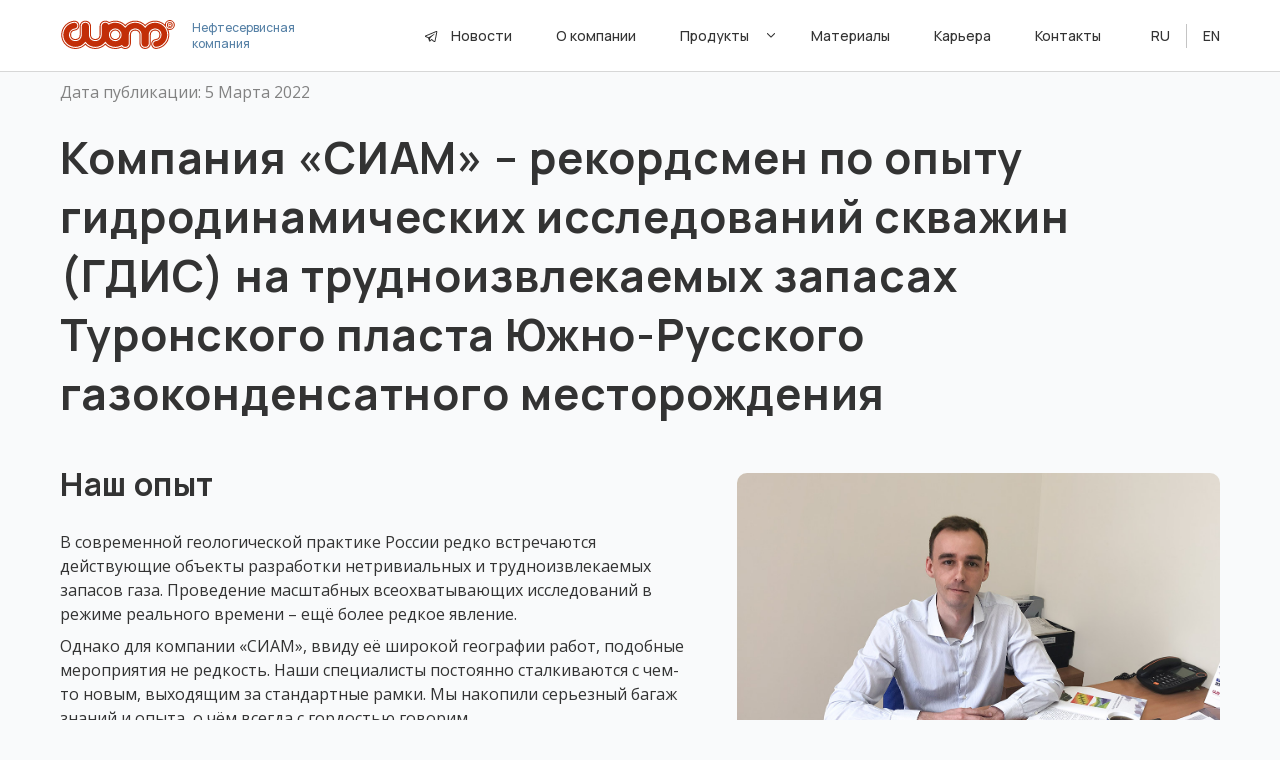

--- FILE ---
content_type: text/html;charset=UTF-8
request_url: https://www.siamoil.ru/news/south_russian.html
body_size: 39103
content:
<!DOCTYPE html>
<html lang="en">
<head>
    <meta charset="utf-8">
    <title>Компания «СИАМ» – рекордсмен по опыту ГДИС на ТРИЗ Туронского пласта Южно-Русского газоконденсатного месторождения</title>
    <meta name="description" content="Компания «СИАМ» – рекордсмен по опыту ГДИС на ТРИЗ (трудноизвлекаемых запасах) Туронского пласта Южно-Русского газоконденсатного месторождения">
    <!-- Google Tag Manager -->
<script>(function(w,d,s,l,i){w[l]=w[l]||[];w[l].push({'gtm.start':
        new Date().getTime(),event:'gtm.js'});var f=d.getElementsByTagName(s)[0],
    j=d.createElement(s),dl=l!='dataLayer'?'&l='+l:'';j.async=true;j.src=
    'https://www.googletagmanager.com/gtm.js?id='+i+dl;f.parentNode.insertBefore(j,f);
})(window,document,'script','dataLayer','GTM-KHDJNMN');</script>
<!-- End Google Tag Manager -->
<meta name="viewport" content="user-scalable=no, initial-scale=1, maximum-scale=1, minimum-scale=1, width=device-width, height=device-height, target-densitydpi=device-dpi">
<link rel="stylesheet" type="text/css" href="/webjars/bootstrap/5.1.3/css/bootstrap.min.css">
<link rel="stylesheet" type="text/css" href="/css/text.css">
<link rel="stylesheet" type="text/css" href="/css/align.css">
<link rel="stylesheet" type="text/css" href="/css/content.css">
<link rel="stylesheet" type="text/css" href="/css/style.css">
<link rel="preconnect" href="https://fonts.googleapis.com">
<link rel="preconnect" href="https://fonts.gstatic.com" crossorigin>
<link href="https://fonts.googleapis.com/css2?family=Manrope:wght@500;700&family=Open+Sans:ital,wght@0,400;0,600;1,400&display=swap" rel="stylesheet">
<link rel="shortcut icon" type="image/x-icon" href="/img/favicon.png">
<script src="https://www.google.com/recaptcha/api.js?hl=ru_RU&amp;render=explicit&amp;onload=onCaptchaloadCallback" async defer></script>
</head>

<body>
<!-- Google Tag Manager (noscript) -->
<noscript><iframe src="https://www.googletagmanager.com/ns.html?id=GTM-KHDJNMN"
                  height="0" width="0" style="display:none;visibility:hidden"></iframe></noscript>
<!-- End Google Tag Manager (noscript) -->
<nav class="navbar navbar-expand-lg navbar-light bg-light fixed-top topbar menu">
    <div class="container">
        <a class="navbar-brand row" href="/">
            <img src="/img/index/logo.svg" class="logo">
            <div class="logo-description">Нефтесервисная<br>компания</div>
        </a>
        <div id="navbarScroll">
            <ul class="navbar-nav navbar-nav-scroll menu d-flex align-items-center" style="--bs-scroll-height: 100px;">
                <li class="nav-item item news-container">
                    <div class="nav-link">
                        <a href="#" id="telegramLink">
                            <img src="/icon/telegram-news.svg" alt="Telegram" class="telegram-icon">
                        </a>
                        <a class="news-link" href="/news">Новости</a>
                    </div>
                </li>
                <li class="nav-item item">
                    <a class="nav-link" href="/company">О компании</a>
                </li>
                <li class="nav-item item dropdown">
                    <span style="cursor: default;">Продукты</span>
                    <img src="/icon/dd-arrow.svg" alt="">
                    <ul class="dropdown-menu dropdown-menu-right" aria-labelledby="navbarScrollingDropdown">
                        <li><a class="dropdown-item" href="/equipments">Оборудование</a></li>
                        <li><a class="dropdown-item" href="/services">Сервис</a></li>
                        <li><a class="dropdown-item" href="/analytics">Аналитика</a></li>
                        <li><a class="dropdown-item" href="/courses">Короткие курсы</a></li>
                    </ul>
                </li>
                <li class="nav-item item">
                    <a class="nav-link" href="/materials">Материалы</a>
                </li>
                <li class="nav-item item">
                    <a class="nav-link" href="/vacancies">Карьера</a>
                </li>
                <li class="nav-item item">
                    <a class="nav-link" href="/contacts">Контакты</a>
                </li>
                <a class="item lang" id="lang1" href="?lang=ru">RU</a>
                <div class="lang-divider"></div>
                <a class="item lang" id="lang2" href="?lang=en">EN</a>
            </ul>
        </div>
    </div>
    </div>
</nav>

<div class="modal fade" id="telegramModal" tabindex="-1" aria-labelledby="telegramModalLabel" aria-hidden="true">
    <div class="modal-dialog modal-dialog-centered">
        <div class="modal-content">
            <div class="modal-header">
                <h2 class="modal-title smaller-texts text-center md-text" id="telegramModalLabel">Для перехода в наш Telegram канал<br> отсканируйте
                    QR-код</h2>
                <button type="button" class="btn-close btn-close-telegram" data-bs-dismiss="modal" aria-label="Закрыть"></button>
            </div>
            <div class="modal-body text-center">
                <img src="/icon/qr-code-telegram-siamoil.svg" alt="QR Code" class="img-fluid-telegram">
                <p class="md-text mx-auto">либо переходите по ссылке:</p>
                <p class="md-text">
                    <a href="https://t.me/siamoil" target="_blank">https://t.me/siamoil
                    </a>
                </p>
            </div>
        </div>
    </div>
</div>

<div class="burger-menu">
    <div class="container">
        <a class="navbar-brand row" href="/">
            <img src="/img/index/logo.svg" class="logo">
            <div class="logo-description">Нефтесервисная<br>компания</div>
        </a>
        <div class="nav-toggle">
            <div class="nav-toggle-bar"></div>
        </div>
    </div>

    <nav id="nav" class="nav">
        <ul class="navbar-nav navbar-nav-scroll menu d-flex">
            <a class="navbar-brand brand-menu row" href="/">
                <img src="/img/index/logo.svg" class="logo">
            </a>
            <li class="nav-item item">
                <a class="mobile-nav-link" href="/news">Новости</a>
            </li>
            <li class="nav-item item">
                <a class="mobile-nav-link" href="/company">О компании</a>
            </li>
            <li class="nav-item item">
                <a class="mobile-nav-link" href="/equipments">Оборудование</a>
            </li>
            <li class="nav-item item">
                <a class="mobile-nav-link" href="/services">Сервис</a>
            </li>
            <li class="nav-item item">
                <a class="mobile-nav-link" href="/analytics">Аналитика</a>
            </li>
            <li class="nav-item item">
                <a class="mobile-nav-link" href="/courses">Короткие курсы</a>
            </li>
            <li class="nav-item item">
                <a class="mobile-nav-link" href="/materials">Материалы</a>
            </li>
            <li class="nav-item item">
                <a class="mobile-nav-link" href="/vacancies">Карьера</a>
            </li>
            <li class="nav-item item">
                <a class="mobile-nav-link" href="/contacts">Контакты</a>
            </li>
            <div class="d-inline-flex justify-content-between mx-0 icons-position">
                <div class="row">
                    <a href="tel:+73822900008" target="_blank" class="burger-element">
                        <img src="/icon/call-burger.svg" alt="" class="footer-inst">
                    </a>
                    <a href="mailto:Office.siam@integra.ru" target="_blank" class="burger-element">
                        <img src="/icon/mail-burger.svg" alt="" class="footer-inst">
                    </a>
                    <a href="https://t.me/siamoil" target="_blank" class="burger-element">
                        <img src="/icon/telegram-burger.svg" alt="" class="footer-inst">
                    </a>
                </div>
                <div class="">
                    <a class="item lang" id="lang1-m" href="?lang=ru">RU</a>
                    <div class="lang-divider"></div>
                    <a class="item lang" id="lang2-m" href="?lang=en">EN</a>
                </div>
            </div>
        </ul>
    </nav>
</div>
<div class="navbg"></div>

<script>
    (function () {

        let hamburger = {
            nav: document.querySelector('#nav'),
            navToggle: document.querySelector('.nav-toggle'),
            burgerMenu: document.querySelector('.burger-menu'),
            navbgHidden: document.querySelector('.navbg'),

            initialize() {
                this.navToggle.addEventListener('click',
                    () => {
                        this.toggle();
                    });
            },

            toggle() {
                this.navToggle.classList.toggle('expanded');
                this.nav.classList.toggle('expanded');
                this.burgerMenu.classList.toggle('expanded_menu');
                this.navbgHidden.classList.toggle('navbg_hidden');
            },
        };

        hamburger.initialize();

    }());

    function initTelegramModal() {

        let telegramModalView = document.getElementById('telegramModal');
        let modalTelegram = new bootstrap.Modal(telegramModalView);

        let telegramLink = document.getElementById('telegramLink');
        telegramLink.addEventListener('click', function (event) {
            event.preventDefault(); // Предотвращаем переход по ссылке
            modalTelegram.show();   // Показываем модальное окно
        });

    }

    document.addEventListener('DOMContentLoaded', function () {
        initTelegramModal();
    });
</script>

<div  class="block news">
    <div><div id="root" style="margin-top: -48px;"> 
 <div class="container smaller-texts"> 
  <div class="right-image clearfix"> 
   <div class="news-data"> 
    <div style="display: flex; flex-wrap: wrap;"> 
     <div> 
      <div class="news-data-item"> 
       <div class="md-text d-flex align-items-center"> <span class="secondary-news-data">Дата публикации: 5 Марта 2022</span> <!--                                <div class="lang-divider" style="margin: 0 16px;"></div>--> <!--                                <span class="secondary-news-data">Автор: Иван Петров</span>--> 
       </div> 
      </div> 
     </div> 
    </div> 
   </div> 
   <div class="h1" style="margin-top: -32px"> 
    <h1>Компания «СИАМ» – рекордсмен по опыту гидродинамических исследований скважин (ГДИС) на трудноизвлекаемых запасах Туронского пласта Южно-Русского газоконденсатного месторождения</h1> 
   </div> 
   <div class="col-5 float-end stable-image" style="margin-top: 30px; margin-bottom: 11px;"> 
    <img src="/img/news/south1.jpg" class="img-fluid rounded"> 
    <p class="sm-text-center" style="font-size:80%"> <span style="color: #828282;">На фото:</span> Директор филиала ООО "Сиам Мастер" в г. Краснодар, Назаров А.Д.<br> </p> 
   </div> 
   <h2>Наш опыт</h2> 
   <p class="md-text">В современной геологической практике России редко встречаются действующие объекты разработки нетривиальных и трудноизвлекаемых запасов газа. Проведение масштабных всеохватывающих исследований в режиме реального времени – ещё более редкое явление. </p> 
   <p class="md-text">Однако для компании «СИАМ», ввиду её широкой географии работ, подобные мероприятия не редкость. Наши специалисты постоянно сталкиваются с чем-то новым, выходящим за стандартные рамки. Мы накопили серьезный багаж знаний и опыта, о чём всегда с гордостью говорим. </p> 
   <p class="md-text">В феврале 2022 года в нашей компании стартовал очередной этап работ по интерпретации газогидродинамических исследований скважин Южно-Русского месторождения, которое расположено в Красноселькупском районе ЯНАО. </p> 
   <p class="md-text">Знакомство с ним началось в 2016 году с переинтерпретации ранее выполненных гидродинамических исследований (ГДИ) и систематизации обновленных результатов. Это был период начала промышленной разработки туронской залежи. Данный объект сулил большие перспективы добычи, что подтверждается и на текущий момент. При этом он достаточно сложен для газодинамических исследований. </p> 
   <p class="md-text">Геологи отметили следующие особенности: </p> 
   <ul class="md-list"> 
    <li>высокая расчленённость разреза;</li> 
    <li>низкие проницаемости и затяжной характер выхода на установившийся режим работы скважин;</li> 
    <li>нестандартная конструкция скважин с горизонтальным стволом и восходящим окончанием;</li> 
    <li>выборочное применение метода интенсификации добычи МГРП;</li> 
    <li>необходимость учета потерь давления на трение, меняющегося с темпом добычи.</li> 
   </ul> 
   <h2>Продолжаем работу</h2> 
   <div class="col-5 float-end stable-image"> 
    <img src="/img/news/south2.jpg" class="img-fluid rounded"> 
    <p class="sm-text-center" style="font-size:80%"> <span style="color: #828282;">На фото:</span> Офис ОАО «Cевернефтегазпром» в г. Новый-Уренгой<br> </p> 
   </div> 
   <p class="md-text">Аналитическое подразделение «СИАМ» курировало все новые этапы: от планирования и создания дизайна исследования до интерпретации полученных замеров. </p> 
   <p class="md-text">На основе полученной статистики, методами проб и ошибок, геологи компании «СИАМ» подобрали особые схемы проведения и интерпретации исследований. Результаты проведенной работы позволили учесть нестандартную геологию объекта, имеющиеся осложнения. После анализа специалисты выдали наиболее полные и точные диапазоны фильтрационно-емкостных свойств коллектора, динамики пластового давления, оценки призабойной зоны пласта и изменения скин-фактора от дебита. На основе разработанных индивидуальных подходов написана и опубликована статья в журнале «Недропользование XXI век» №6(89) от 2020 года. </p> 
   <p class="md-text"> За проделанную работу и неоценимую помощь в проекте отдельно хотим выделить и поблагодарить наших коллег: </p> 
   <ul class="md-list"> 
    <li>Анна Алексеенко – ведущий специалист Управления перспективного развития;</li> 
    <li>Антон Назаров – директор филиала в Краснодаре;</li> 
   </ul> 
   <p class="md-text">С 2019 года для увеличения охвата приступили к интерпретации попутных КВД при ПГИ. Данные исследования характеризовались малой длительностью, но при наличии датчика давления на самом забое, они позволили точнее оценить депрессию и пластовое давление на ранних стадиях разработки. </p> 
   <p class="md-text">С 2020 года на стадии создания дизайна исследования мы применили симулятор многофазного установившегося потока с заданием реальной модели лифта скважины и устьевой обвязки. Данное внедрение позволило точнее оценить степень открытия регулирующего устройства при ИК и в разы повысить качество планирования ГДИ. </p> 
   <p class="md-text">В 2021 году, при массовых остановках фонда, приступили к анализам попутных ГДИ по данным телеметрии с устьевых датчиков давления. Использовать замеры довольно сложно из-за отсутствия ИК и необходимости учета потерь давления на трение. При этом, ввиду их массовости, мы смогли детально описать текущее энергетическое состояние залежи. Помимо аналитических работ, наш департамент газовых проектов начал проводить и полевые работы ИК+КВД на новых скважинах при стадии освоения. </p> 
   <p class="md-text">ЗЗа прошедшие 6 лет продуктивного сотрудничества с ОАО «Севернефтегазпром», разрабатывающего Южно-Русское месторождение, спланировано и проведено уже более 700 ГДИС. Мы серьёзно продвинулись в части охвата и результативности ГДИ и не планируем останавливаемся на достигнутом. </p> 
   <p class="md-text">Ежегодно наши специалисты проводят комплексный анализ выполненных ГДИ с выявлением факторов, негативно повлиявших на качество работ, чтобы на последующем геолого-техническом совещании с заказчиком обратить внимание на имеющиеся проблемы и дать новые предложения для значительного улучшения качества исследований. </p> 
   <h2>А что дальше?</h2> 
   <div class="col-5 float-end stable-image"> 
    <img src="/img/news/south3.jpg" class="img-fluid rounded"> 
    <p class="sm-text-center" style="font-size:80%"> <span style="color: #828282;">На фото:</span> Южно-Русское нефтегазоконденсатное месторождение<br> <span style="color: #828282;">Источник:</span> Официальный сайт Компании ОАО «Севернефтегазпром»<br> </p> 
   </div> 
   <p class="md-text">Несмотря на действительно значительные успехи, у нас по-прежнему остаются «белые пятна» в геологии. Необходимо постоянно актуализировать результаты ГДИС, поэтому работа не может считаться завершенной. </p> 
   <p class="md-text">В ближайшем будущем, помимо классических ГДИ, мы планируем всерьез взяться за анализ все чаще появляющихся стационарных глубинных датчиков давления и применить к ним метод «анализа добычи». В течение последних нескольких лет его достаточно широко опробовали на нефтяных месторождениях, но до сих пор не применяли на газовых объектах. </p> 
   <p class="md-text">Перспективы данного метода весьма широки. С одной стороны, он позволяет нам выдавать текущие результаты ГДИС без дополнительной остановки скважины. С другой – получить возможность «добыть» более длительный диагностический график и глубже исследовать пласт. </p> 
   <p class="md-text"> Мы намерены и дальше заниматься Южно-Русским месторождением, развиваться и получать новый опыт. </p> 
  </div> 
 </div> 
</div></div>
</div>


<div class="block cta">
    <div class="rects">
        <div class="first-rect"></div>
        <div class="second-rect"></div>
    </div>
    <div class="cta-content-center">
        <div class="container cta-content">
            <h2 class="header">Свяжитесь с нами</h2>
            <p class="lg-text subheader white">Если у вас есть любой вопрос, связанный с «Компанией СИАМ», <br>просто оставьте свою электронную почту, и мы с вами свяжемся</p>
            <div class="form">
                <div class="col-auto">
                    <label><input id="contactInputEmailFirst" type="text" class="form-control cta-phone-field" name="phone" placeholder="E-mail" data-bs-container="body" data-bs-toggle="popover" data-bs-placement="bottom" data-bs-content="&lt;div class=&#39;d-flex flex-row alert-form&#39;&gt;&lt;img src=&#39;/icon/alert-box.svg&#39;&gt;&lt;div class=&#39;sm-text&#39;&gt;Заполните это поле&lt;/div&gt;&lt;/div&gt;">
                    </label>
                </div>
                <button id="contactBtnFirst" type="button" class="btn btn-inverted">
                    <span>Отправить</span>
                    <span class="spinner-border spinner-border-sm d-none" role="status" aria-hidden="true"></span>
                </button>
            </div>
        </div>
    </div>
</div>
<div id="contactModalOk" class="modal fade" tabindex="-1">
    <div class="modal-dialog modal-dialog-centered modal-xl">
        <div class="modal-content">
            <div class="modal-body p-0">
                <div class="row modal-contact-body">
                    <div class="col-5 contact-message">
                        <h2 class="mt-0 mb-3">Спасибо!</h2>
                        <p class="lg-text">Ваши данные отправлены, мы скоро вам перезвоним</p>
                    </div>
                    <div class="col-7">
                        <div class="w-100 h-100 background-img-cover" style="background-image: url('/img/contact/contact-1.png');"></div>
                        <button type="button" class="btn-close btn-close-contact" data-bs-dismiss="modal" aria-label="Close"></button>
                    </div>
                </div>
            </div>
        </div>
    </div>
</div>
<div id="contactModalEr" class="modal fade" tabindex="-1">
    <div class="modal-dialog modal-dialog-centered modal-xl">
        <div class="modal-content">
            <div class="modal-body p-0">
                <div class="row modal-contact-body">
                    <div class="col-5 contact-message">
                        <h2 class="mt-0 mb-3">Ошибка</h2>
                        <p class="lg-text">Произошла ошибка отправки, попробуйте повторить запрос</p>
                    </div>
                    <div class="col-7">
                        <div class="w-100 h-100 background-img-cover" style="background-image: url('/img/contact/contact-1.png');"></div>
                        <button type="button" class="btn-close btn-close-contact" data-bs-dismiss="modal" aria-label="Close"></button>
                    </div>
                </div>
            </div>
        </div>
    </div>
</div>
<div>
    <div id="modalContact" class="modal fade" tabindex="-1">
    <div class="modal-dialog modal-dialog-centered modal-xl form-modal">
        <div class="modal-content">
            <div class="modal-body p-0">
                <div class="row modal-contact-body">
                    <div class="col-6 contact-message contact-message-full">
                        <h2 class="mt-0 mb-3 header">Связаться с нами</h2>
                        <p class="md-text subheader">Если у вас есть вопросы или вы хотите, чтобы мы вам помогли, заполните короткую форму ниже</p>
                        <div class="form form-contact">
                            <div style="min-width: 100%;">
                                <div>
                                    <label class="md-text" style="margin: 14px 12px 12px 0;">Электронная почта:</label><br>
                                    <label style="width:100%;"><input
                                                                      type="text"
                                                                      class="email-input form-control cta-phone-field contact-phone-field"
                                                                      data-bs-placement="right" placeholder="Ваш E-mail" data-bs-content="&lt;div class=&#39;d-flex flex-row alert-form&#39;&gt;&lt;img src=&#39;/icon/alert-box.svg&#39;&gt;&lt;div class=&#39;sm-text&#39;&gt;Заполните это поле&lt;/div&gt;&lt;/div&gt;">
                                    </label>
                                </div>
                            </div>

                            <div style="min-width: 100%;">
                                <div>
                                    <label class="md-text" style="margin: 24px 12px 12px 0;">Компания:</label>
                                    <label style="width:100%;"><input
                                                                      type="text"
                                                                      class="company-input form-control cta-phone-field contact-phone-field"
                                                                      data-bs-placement="right" placeholder="Название вашей организации" data-bs-content="&lt;div class=&#39;d-flex flex-row alert-form&#39;&gt;&lt;img src=&#39;/icon/alert-box.svg&#39;&gt;&lt;div class=&#39;sm-text&#39;&gt;Заполните это поле&lt;/div&gt;&lt;/div&gt;">
                                    </label>
                                </div>
                            </div>

                            <div style="min-width: 100%;">
                                <div>
                                    <label class="md-text" style="margin: 24px 12px 12px 0;">Имя:</label>
                                    <label style="width:100%;"><input type="text"
                                               class="name-input form-control cta-phone-field contact-phone-field"
                                               data-bs-placement="right" placeholder="Ваше имя" data-bs-content="&lt;div class=&#39;d-flex flex-row alert-form&#39;&gt;&lt;img src=&#39;/icon/alert-box.svg&#39;&gt;&lt;div class=&#39;sm-text&#39;&gt;Заполните это поле&lt;/div&gt;&lt;/div&gt;">
                                    </label>
                                </div>
                            </div>

                            <div style="min-width: 100%;">
                                <div>
                                    <label class="md-text" style="margin: 24px 12px 12px 0;">Тема вопроса:</label><br>
                                    <div class="d-flex" style="width:100%;">
                                        <div class="col-auto pe-2" style="flex: 1 0 0;">
                                            <select class="form-select form-control cta-phone-field-select contact-phone-field select-placeholder"
                                                    data-bs-placement="bottom" data-bs-content="&lt;div class=&#39;d-flex flex-row alert-form&#39;&gt;&lt;img src=&#39;/icon/alert-box.svg&#39;&gt;&lt;div class=&#39;sm-text&#39;&gt;Заполните это поле&lt;/div&gt;&lt;/div&gt;">
                                                <option value="" disabled selected hidden>Ваша тема вопроса</option>
                                                <option value="Курсы">Курсы</option>
                                                <option value="Аналитика">Аналитика</option>
                                                <option value="Сервис">Сервис</option>
                                                <option value="Оборудование">Оборудование</option>
                                                <option value="Вакансии">Вакансии</option>
                                                <option value="Общее">Общее</option>
                                            </select>
                                        </div>
                                        <div class="col-auto ps-2">
                                            <button type="button"
                                                    class="contact-send-btn btn btn-primary" style="width:100%;">
                                                <span>Отправить</span>
                                                <span
                                                        class="spinner-border spinner-border-sm d-none"
                                                        role="status" aria-hidden="true"></span>
                                            </button>
                                        </div>
                                    </div>
                                </div>
                            </div>
                            <div class="captcha-box">
    <div class="captcha-container" data-bs-content="&lt;div class=&#39;d-flex flex-row alert-form&#39;&gt;&lt;img src=&#39;/icon/alert-box.svg&#39;&gt;&lt;div class=&#39;sm-text&#39;&gt;Пройдите верификацию&lt;/div&gt;&lt;/div&gt;">
        <div class="g-recaptcha" data-sitekey="6Lf3to0fAAAAAPxO6v-FQSBjb__Uf94BK6Mjcfcp"></div>
    </div>
</div>
                        </div>
                    </div>
                    <div class="col-6">
                        <div class="w-100 h-100 background-img-cover"
                             style="background-image: url('/img/contact/contact-1.png');"></div>
                        <button type="button" class="btn-close btn-close-contact"
                                data-bs-dismiss="modal" aria-label="Close"></button>
                    </div>
                </div>
            </div>
        </div>
    </div>
</div>
</div>


    <div class="footer footer-desktop">
    <div class="container footer-content">
        <div class="row">
            <div class="col-8 row">
            <div class="col">
                <a href="/">
                    <img src="/img/index/logo.svg" alt="">
                </a>
                <p class="sm-text white">Copyright © 2025 ООО «Компания СИАМ»<br>Входит в состав ГК «Интегра»<br>Все права защищены</p>
                <a href="https://integra.ru/" target="_blank">
                    <img src="/img/index/integra.svg" alt="" class="integra-logo">
                </a>
            </div>
            <div class="col">
                <p class="footer-text white bold">Контакты</p>
                <p class="footer-grey-text">Телефон: </p><p class="footer-text white">+7 (3822) 900-008<br></p>
                <p class="footer-grey-text">Почта: </p><p class="footer-text white">Office.siam@integra.ru<br></p>
                <p class="footer-grey-text">Адрес: </p><p class="footer-text white">634003, Россия, г. Томск,<br>ул. Октябрьская, 10а</p>
                <div class="row">
                    <a href="tel:+73822900008" target="_blank" class="footer-inst-container">
                        <img src="/img/index/call.svg" alt="" class="footer-inst">
                    </a>
                    <a href="mailto:Office.siam@integra.ru" target="_blank" class="footer-inst-container">
                        <img src="/img/index/mail.svg" alt="" class="footer-inst">
                    </a>
                    <a href="https://t.me/siamoil" target="_blank" class="footer-inst-container">
                        <img src="/img/index/telegram.svg" alt="" class="footer-inst">
                    </a>
                </div>
            </div>
            </div>
            <div class="col-4 row">
                <div class="col">
                    <a href="/" class="footer-link">Главная</a>
                    <a href="/news" class="footer-link">Новости</a>
                    <a href="/company" class="footer-link">О компании</a>
                    <a href="/analytics" class="footer-link">Аналитика</a>
                    <a href="/equipments" class="footer-link">Оборудование</a>
                </div>
                <div class="col">
                    <a href="/services" class="footer-link">Сервис</a>
                    <a href="/courses" class="footer-link">Короткие курсы</a>
                    <a href="/vacancies" class="footer-link">Карьера</a>
                    <a href="/materials" class="footer-link">Материалы</a>
                    <a href="/contacts" class="footer-link">Контакты</a>
                </div>
            </div>
        </div>
    </div>
</div>


<div class="footer footer-480">
    <div class="container footer-content" style="margin-top: 50px;">
        <div class="">
            <div class="row">
                <div class="col">
                    <a href="/" class="footer-link">Главная</a>
                    <a href="/news" class="footer-link">Новости</a>
                    <a href="/company" class="footer-link">О компании</a>
                    <a href="/analytics" class="footer-link">Аналитика</a>
                    <a href="/equipments" class="footer-link">Оборудование</a>
                </div>
                <div class="col">
                    <a href="/services" class="footer-link">Сервис</a>
                    <a href="/courses" class="footer-link">Короткие курсы</a>
                    <a href="/vacancies" class="footer-link">Карьера</a>
                    <a href="/materials" class="footer-link">Материалы</a>
                    <a href="/contacts" class="footer-link">Контакты</a>

                </div>
            </div>
            <div class="">
                <div class="" style="margin: 15px 0 20px 0;">
                    <p class="footer-grey-text">Адрес: </p>
                    <p class="footer-text white">634003, Россия, г. Томск,<br>ул. Октябрьская, 10а</p>
                    <div class="row">
                        <a href="tel:+73822900008" target="_blank" class="footer-inst-container">
                            <img src="/img/index/call.svg" alt="" class="footer-inst">
                        </a>
                        <a href="mailto:Office.siam@integra.ru" target="_blank" class="footer-inst-container">
                            <img src="/img/index/mail.svg" alt="" class="footer-inst">
                        </a>
                        <a href="https://t.me/siamoil" target="_blank" class="footer-inst-container">
                            <img src="/img/index/telegram.svg" alt="" class="footer-inst">
                        </a>
                    </div>
                </div>
                <div class="">
                    <div class="row">
                        <a href="/" class="col-8">
                            <img src="/img/index/logo.svg" alt="">
                        </a>
                        <a href="https://integra.ru/" target="_blank" class="col-4 d-flex">
                            <img src="/img/index/integra.svg" alt="" class="integra-logo"
                                 style="margin-bottom: 0; width: 100%; max-width: 100px; min-width: 75px;">
                        </a>
                    </div>
                    <p class="sm-text white">Copyright © 2025 ООО «Компания СИАМ»<br>Входит в состав ГК «Интегра»<br>Все права защищены</p>
                </div>
            </div>
        </div>
    </div>
</div>

<script src="/webjars/jquery/3.6.0/jquery.min.js"></script>
<script src="/webjars/bootstrap/5.1.3/js/bootstrap.bundle.min.js"></script>
<script src="/js/contactInit.js"></script>
</body>

</html>

--- FILE ---
content_type: text/html; charset=utf-8
request_url: https://www.google.com/recaptcha/api2/anchor?ar=1&k=6Lf3to0fAAAAAPxO6v-FQSBjb__Uf94BK6Mjcfcp&co=aHR0cHM6Ly93d3cuc2lhbW9pbC5ydTo0NDM.&hl=ru&v=TkacYOdEJbdB_JjX802TMer9&size=normal&anchor-ms=20000&execute-ms=15000&cb=s76vztft5gfy
body_size: 46537
content:
<!DOCTYPE HTML><html dir="ltr" lang="ru"><head><meta http-equiv="Content-Type" content="text/html; charset=UTF-8">
<meta http-equiv="X-UA-Compatible" content="IE=edge">
<title>reCAPTCHA</title>
<style type="text/css">
/* cyrillic-ext */
@font-face {
  font-family: 'Roboto';
  font-style: normal;
  font-weight: 400;
  src: url(//fonts.gstatic.com/s/roboto/v18/KFOmCnqEu92Fr1Mu72xKKTU1Kvnz.woff2) format('woff2');
  unicode-range: U+0460-052F, U+1C80-1C8A, U+20B4, U+2DE0-2DFF, U+A640-A69F, U+FE2E-FE2F;
}
/* cyrillic */
@font-face {
  font-family: 'Roboto';
  font-style: normal;
  font-weight: 400;
  src: url(//fonts.gstatic.com/s/roboto/v18/KFOmCnqEu92Fr1Mu5mxKKTU1Kvnz.woff2) format('woff2');
  unicode-range: U+0301, U+0400-045F, U+0490-0491, U+04B0-04B1, U+2116;
}
/* greek-ext */
@font-face {
  font-family: 'Roboto';
  font-style: normal;
  font-weight: 400;
  src: url(//fonts.gstatic.com/s/roboto/v18/KFOmCnqEu92Fr1Mu7mxKKTU1Kvnz.woff2) format('woff2');
  unicode-range: U+1F00-1FFF;
}
/* greek */
@font-face {
  font-family: 'Roboto';
  font-style: normal;
  font-weight: 400;
  src: url(//fonts.gstatic.com/s/roboto/v18/KFOmCnqEu92Fr1Mu4WxKKTU1Kvnz.woff2) format('woff2');
  unicode-range: U+0370-0377, U+037A-037F, U+0384-038A, U+038C, U+038E-03A1, U+03A3-03FF;
}
/* vietnamese */
@font-face {
  font-family: 'Roboto';
  font-style: normal;
  font-weight: 400;
  src: url(//fonts.gstatic.com/s/roboto/v18/KFOmCnqEu92Fr1Mu7WxKKTU1Kvnz.woff2) format('woff2');
  unicode-range: U+0102-0103, U+0110-0111, U+0128-0129, U+0168-0169, U+01A0-01A1, U+01AF-01B0, U+0300-0301, U+0303-0304, U+0308-0309, U+0323, U+0329, U+1EA0-1EF9, U+20AB;
}
/* latin-ext */
@font-face {
  font-family: 'Roboto';
  font-style: normal;
  font-weight: 400;
  src: url(//fonts.gstatic.com/s/roboto/v18/KFOmCnqEu92Fr1Mu7GxKKTU1Kvnz.woff2) format('woff2');
  unicode-range: U+0100-02BA, U+02BD-02C5, U+02C7-02CC, U+02CE-02D7, U+02DD-02FF, U+0304, U+0308, U+0329, U+1D00-1DBF, U+1E00-1E9F, U+1EF2-1EFF, U+2020, U+20A0-20AB, U+20AD-20C0, U+2113, U+2C60-2C7F, U+A720-A7FF;
}
/* latin */
@font-face {
  font-family: 'Roboto';
  font-style: normal;
  font-weight: 400;
  src: url(//fonts.gstatic.com/s/roboto/v18/KFOmCnqEu92Fr1Mu4mxKKTU1Kg.woff2) format('woff2');
  unicode-range: U+0000-00FF, U+0131, U+0152-0153, U+02BB-02BC, U+02C6, U+02DA, U+02DC, U+0304, U+0308, U+0329, U+2000-206F, U+20AC, U+2122, U+2191, U+2193, U+2212, U+2215, U+FEFF, U+FFFD;
}
/* cyrillic-ext */
@font-face {
  font-family: 'Roboto';
  font-style: normal;
  font-weight: 500;
  src: url(//fonts.gstatic.com/s/roboto/v18/KFOlCnqEu92Fr1MmEU9fCRc4AMP6lbBP.woff2) format('woff2');
  unicode-range: U+0460-052F, U+1C80-1C8A, U+20B4, U+2DE0-2DFF, U+A640-A69F, U+FE2E-FE2F;
}
/* cyrillic */
@font-face {
  font-family: 'Roboto';
  font-style: normal;
  font-weight: 500;
  src: url(//fonts.gstatic.com/s/roboto/v18/KFOlCnqEu92Fr1MmEU9fABc4AMP6lbBP.woff2) format('woff2');
  unicode-range: U+0301, U+0400-045F, U+0490-0491, U+04B0-04B1, U+2116;
}
/* greek-ext */
@font-face {
  font-family: 'Roboto';
  font-style: normal;
  font-weight: 500;
  src: url(//fonts.gstatic.com/s/roboto/v18/KFOlCnqEu92Fr1MmEU9fCBc4AMP6lbBP.woff2) format('woff2');
  unicode-range: U+1F00-1FFF;
}
/* greek */
@font-face {
  font-family: 'Roboto';
  font-style: normal;
  font-weight: 500;
  src: url(//fonts.gstatic.com/s/roboto/v18/KFOlCnqEu92Fr1MmEU9fBxc4AMP6lbBP.woff2) format('woff2');
  unicode-range: U+0370-0377, U+037A-037F, U+0384-038A, U+038C, U+038E-03A1, U+03A3-03FF;
}
/* vietnamese */
@font-face {
  font-family: 'Roboto';
  font-style: normal;
  font-weight: 500;
  src: url(//fonts.gstatic.com/s/roboto/v18/KFOlCnqEu92Fr1MmEU9fCxc4AMP6lbBP.woff2) format('woff2');
  unicode-range: U+0102-0103, U+0110-0111, U+0128-0129, U+0168-0169, U+01A0-01A1, U+01AF-01B0, U+0300-0301, U+0303-0304, U+0308-0309, U+0323, U+0329, U+1EA0-1EF9, U+20AB;
}
/* latin-ext */
@font-face {
  font-family: 'Roboto';
  font-style: normal;
  font-weight: 500;
  src: url(//fonts.gstatic.com/s/roboto/v18/KFOlCnqEu92Fr1MmEU9fChc4AMP6lbBP.woff2) format('woff2');
  unicode-range: U+0100-02BA, U+02BD-02C5, U+02C7-02CC, U+02CE-02D7, U+02DD-02FF, U+0304, U+0308, U+0329, U+1D00-1DBF, U+1E00-1E9F, U+1EF2-1EFF, U+2020, U+20A0-20AB, U+20AD-20C0, U+2113, U+2C60-2C7F, U+A720-A7FF;
}
/* latin */
@font-face {
  font-family: 'Roboto';
  font-style: normal;
  font-weight: 500;
  src: url(//fonts.gstatic.com/s/roboto/v18/KFOlCnqEu92Fr1MmEU9fBBc4AMP6lQ.woff2) format('woff2');
  unicode-range: U+0000-00FF, U+0131, U+0152-0153, U+02BB-02BC, U+02C6, U+02DA, U+02DC, U+0304, U+0308, U+0329, U+2000-206F, U+20AC, U+2122, U+2191, U+2193, U+2212, U+2215, U+FEFF, U+FFFD;
}
/* cyrillic-ext */
@font-face {
  font-family: 'Roboto';
  font-style: normal;
  font-weight: 900;
  src: url(//fonts.gstatic.com/s/roboto/v18/KFOlCnqEu92Fr1MmYUtfCRc4AMP6lbBP.woff2) format('woff2');
  unicode-range: U+0460-052F, U+1C80-1C8A, U+20B4, U+2DE0-2DFF, U+A640-A69F, U+FE2E-FE2F;
}
/* cyrillic */
@font-face {
  font-family: 'Roboto';
  font-style: normal;
  font-weight: 900;
  src: url(//fonts.gstatic.com/s/roboto/v18/KFOlCnqEu92Fr1MmYUtfABc4AMP6lbBP.woff2) format('woff2');
  unicode-range: U+0301, U+0400-045F, U+0490-0491, U+04B0-04B1, U+2116;
}
/* greek-ext */
@font-face {
  font-family: 'Roboto';
  font-style: normal;
  font-weight: 900;
  src: url(//fonts.gstatic.com/s/roboto/v18/KFOlCnqEu92Fr1MmYUtfCBc4AMP6lbBP.woff2) format('woff2');
  unicode-range: U+1F00-1FFF;
}
/* greek */
@font-face {
  font-family: 'Roboto';
  font-style: normal;
  font-weight: 900;
  src: url(//fonts.gstatic.com/s/roboto/v18/KFOlCnqEu92Fr1MmYUtfBxc4AMP6lbBP.woff2) format('woff2');
  unicode-range: U+0370-0377, U+037A-037F, U+0384-038A, U+038C, U+038E-03A1, U+03A3-03FF;
}
/* vietnamese */
@font-face {
  font-family: 'Roboto';
  font-style: normal;
  font-weight: 900;
  src: url(//fonts.gstatic.com/s/roboto/v18/KFOlCnqEu92Fr1MmYUtfCxc4AMP6lbBP.woff2) format('woff2');
  unicode-range: U+0102-0103, U+0110-0111, U+0128-0129, U+0168-0169, U+01A0-01A1, U+01AF-01B0, U+0300-0301, U+0303-0304, U+0308-0309, U+0323, U+0329, U+1EA0-1EF9, U+20AB;
}
/* latin-ext */
@font-face {
  font-family: 'Roboto';
  font-style: normal;
  font-weight: 900;
  src: url(//fonts.gstatic.com/s/roboto/v18/KFOlCnqEu92Fr1MmYUtfChc4AMP6lbBP.woff2) format('woff2');
  unicode-range: U+0100-02BA, U+02BD-02C5, U+02C7-02CC, U+02CE-02D7, U+02DD-02FF, U+0304, U+0308, U+0329, U+1D00-1DBF, U+1E00-1E9F, U+1EF2-1EFF, U+2020, U+20A0-20AB, U+20AD-20C0, U+2113, U+2C60-2C7F, U+A720-A7FF;
}
/* latin */
@font-face {
  font-family: 'Roboto';
  font-style: normal;
  font-weight: 900;
  src: url(//fonts.gstatic.com/s/roboto/v18/KFOlCnqEu92Fr1MmYUtfBBc4AMP6lQ.woff2) format('woff2');
  unicode-range: U+0000-00FF, U+0131, U+0152-0153, U+02BB-02BC, U+02C6, U+02DA, U+02DC, U+0304, U+0308, U+0329, U+2000-206F, U+20AC, U+2122, U+2191, U+2193, U+2212, U+2215, U+FEFF, U+FFFD;
}

</style>
<link rel="stylesheet" type="text/css" href="https://www.gstatic.com/recaptcha/releases/TkacYOdEJbdB_JjX802TMer9/styles__ltr.css">
<script nonce="eKCItzZI7DtVVz-hH0tg7A" type="text/javascript">window['__recaptcha_api'] = 'https://www.google.com/recaptcha/api2/';</script>
<script type="text/javascript" src="https://www.gstatic.com/recaptcha/releases/TkacYOdEJbdB_JjX802TMer9/recaptcha__ru.js" nonce="eKCItzZI7DtVVz-hH0tg7A">
      
    </script></head>
<body><div id="rc-anchor-alert" class="rc-anchor-alert"></div>
<input type="hidden" id="recaptcha-token" value="[base64]">
<script type="text/javascript" nonce="eKCItzZI7DtVVz-hH0tg7A">
      recaptcha.anchor.Main.init("[\x22ainput\x22,[\x22bgdata\x22,\x22\x22,\[base64]/MjU1OmY/[base64]/[base64]/[base64]/[base64]/bmV3IGdbUF0oelswXSk6ST09Mj9uZXcgZ1tQXSh6WzBdLHpbMV0pOkk9PTM/bmV3IGdbUF0oelswXSx6WzFdLHpbMl0pOkk9PTQ/[base64]/[base64]/[base64]/[base64]/[base64]/[base64]/[base64]\\u003d\x22,\[base64]\\u003d\x22,\[base64]/Dth7CsSXCocKoIsOiwrAKwq/DvhJUMigRw5FLwoggdMKkT1nDsxRAa3PDvMKHwpR+UMKceMKnwpA+XsOkw71bBWITwqDDl8KcNGTDosOewovDu8KMTyVzw4J/HTlyHQnDgz9zVntawrLDj0c9aG5tWcOFwq3DgsKHwrjDq0dtCC7CgsK4OsKWJMOtw4vCrDEGw6URe13DnVAZwp3CmC4/w5rDjS7Cu8OZTMKSw7wTw4JfwrwcwpJxwqxtw6LCvBQlEsODVsOUGALCu1HCkjcZbiQcwo0vw5EZw4Nmw7xmw6/[base64]/[base64]/DuMOdbMOQw7XCjG4owqZkccKtw77DpcOnBmUiw6TDomPCucOSQgnDssOEwqfDkMOgwofDswLDpcK0w6DCm0wsH1AsaiR1KMKHZlM+R11lCiDCvCnDoG52w5PDoSVnJMOcw7FOwqTCiTbDiRXDh8KNwr1/C2cGUMO2axrCmsOzLD/Dh8O7w71IwqoKN8ONw5lOZ8OdUHBHYsOAwrPDtzA2w53CvTvDm3DCv1fDisOLwp55w7zCli3DjAFow48kwq7DisOuwpk+awXDsMKyKjVIZld2wppyFWTCvcONdsKmW0dIwqY7wpREAMK9EMO4w5jDi8Ktw4/DgxkIQcKKKVPCsl98QSE8wo5Jb0hQVsK6C0t/SnAXdkhZSFo2NMO+NiBFwoHDi3jDj8KRw5Agw7LDii3Dpyw1Q8OAw7fCpWkzNMKTM0TCsMOpwq8jw7XCmlJTw5nCq8OTw4TDhcOzBsOLwpjDjFtFEMOCwq80wpcdwoJLFWURMWkFEsKKwpHDm8KWEsK2wpTCl21Hw4/Cum4uwp5Nw6g+w40QQ8K+GcORwq8KQcOvwoUlZRR+wpkuOGtswrIeZcODwrXDpjjDq8Kkwo3CozzCnirCpcO1eMOSP8O3wo8lwpoEJ8K+wqQ/FMKdwpkQw6/DkGTDhWp/[base64]/DpMOawobChlcrw4LDr3UvRENSw6FkQcOywrLCtk7DiVrDnMOlwrMBwoR3XMOpw7/DqAM1w79fL1sEwptyBRQYd2YrwpI3WMODC8OYKShWGsOwNSnDrSbDkzTDssKow7bCn8K9woo9wpEoccKoYsK2LncvwqB8w7hoawPCscOVLFIgw47CiHbDrxvCtUDDrQ/Dk8OtwpxLwpVowqR3QRrCqH/DgDTDvsOAWSQeKsOCXGZjEkLDvzpqEiDCjl5qK8OLwq4dLDsRYRDDssK3DWBEwozDkw7DosKSw7o7GEnDpMOyAV/DkBQ6eMK2YmIQw4HDvlTDiMKZw6Rvw40/CcOMdVPCl8K8wql8d2XDr8KwcTHDssKacMO5wrDCqzMfwqPCi2prw64kP8O9E2XCv3bDlz7Cg8KsLsO8wp0occOFHMO6LMOzAcK5aEHCkjV7VsKJX8KKfycTwqbDlMOdwroLLsOERFLDq8O/w5/CgWRrbMOKwqJswp4Cw4fCiV0yO8KbwpR0P8OKwqUhVWlxw5/DsMKsLsK/wrvDuMKLIcKjOg7Du8OJwrx0wrbDhMKSwr7Dh8KzbcOdLC4bw6Q7TMKiQMO7QSkHw4AuH0fDl1cNKX8jw4LDj8KRwrtmw7DDs8OwWzzChBHCocKUNcO8w5nCmEbCj8OmVsOvRcOQYVRJw6UZaMK7IsOxDcKdw5rDpgvDosK/w4QSLsOxN2zDl0xJwrFKU8ODHRZEZsO3wq5fTnjCpmnDmVvCoxbDmnoQw7FWw7PDoRnCrAIrwqtUw73CvQrDocOVf3PCogrCv8O3wrTDgsKQOSHDrMKiw6EbwrDDjsKLw7fCtR5kNxMCw7Vqw491FSvCqCcMw47DsMOBTGhDIsOEwq7CrnlpwqJWcsK2w4k4TCnCl1/DmcKTQsKAexMRNsKLw70Yw5vCrS5SJkYeKC5pwobDjXUewoYqwp9fYU/[base64]/[base64]/[base64]/Cg8Kpb8ObwpZwBcKBwrXCk8KMwospw7fDqsOtw7LDv8KQE8KsegzDnMKJw6jCiGDDkT7Dm8OowrfDlDB7wp4ew45kwoXDjcO2XQRyQADCtcKHNS/[base64]/DtMKqaMKALsKMwq3DgMKiw7xMVMKQccKLEi/CiCDDsB4vJD/Ds8O8w5wWLFR8w5HCtywqOXvCqg4zasKXWFAHw7jCoyXDpmsZw5srwpZMWW7DncKnOQoAIyEBw4/DpxAswojCksKOAhfDvsKKwqzDsXfCmjzCtMKSwoDDhsKYw6kmMcOew4/[base64]/CrsOCVcOJw74hKMKqw6pWdzbDlcOWYMO4ZsOufQ/[base64]/CpMOpwo4mw7ZIVsKCw5nCsmrDvcOFw43DnMO7fwPDrMOfw7/DtAXCg8K0dErCol4PwpDCpMOgwr0XQ8Ohw4jCo35Cw71VwqPChsKBTMOhPS7Co8O7VF7DuVU7wojCuxo/wrxKw4oBVUzDvmxvw695wrQNwqdWwrVUwo9sLnfCrU/Dh8KIw6DCg8Oewp8nw6YSwoAVwpXDpsOfXDROw5h4wqlIw7XDl0fCq8OwecK8cEXDmUgyaMObdQ0HRMKrw5/CpzbCjA1Tw69AwoHDtsKFwrEGQcKhw7NYw610dQVOw69WI3A3wqjDsAPDtcOhD8O/M8KjB3EddwxlwqPCu8OBwp47ecOUwqI5w5k9w5vCvsKJSwxRdwPCl8OVw7fCp3rDhsOoc8KyDsO/fxLCmMK0b8OREcKLXVvDhBQlbk3CrsOfPsO5w6PDg8OlIMOjw6I1w4E6wpHDphl/[base64]/wpTDh8OMF8Khwp7CgcOfFk8rVQgpU8K0TsOOw4PCn0/CiwYFwqLCi8Kaw5bDhwnDk2TDrSTChlHCpEMrw7ABwqsUw5huwp/[base64]/wpRgwoIKw7FzwqcXwpt9dBHCqDhAeThXO8KqWV3DvMK5PVfCj0EPHlZyw44gwqDCrTdDwpw2Gm3DsXQyw7LDiy9Aw5PDu3fCmiQYKMOFw6DDnENswp/DtG0Zw6ReOMKcU8KdbMKBJsKLE8KWOUdRw6RLw4rDpisITzYxwoDClsKKaxAGwpvCuHJYwp1qwofDiyfDoDvCoj/Cn8OvfMKmw7hGwoMjw7YGDcOfwofClHMKS8OnUHfCkHnDhMOiYgbDrzhEF2VuQ8KQCxQHwosTwr7Dsn97w6TDvcKtw6PChSphOcKmwovCi8OQwrdEwoNfNmAWSxrCpAvDlx/DvlrCnMOEBsOmwrfDny3CtFguw4hkXMKAamLCjsKAw5TCq8KjFsOBcxB4wpZuwqIpw7JhwpwAQcKLUwA+BiN6fsOwOFnCj8Kww5xCwrnDlxVlw5wLwoIMwodga2xBMRs2MsONQCbClkzDiMOCdl93wqbDt8O6w4gbwqvDsEQGSCs4w6/CjcOGB8O5MsKMw5VNVGnCjgzCnS1Vwr9wFMKqw5LCrcODEcKYbELDpcOoG8OzHMKXN3XCkcOIwrvCgizDvVZCwqYGOcKzwqYOwrLDj8O5IUPDnMO8woAnDzBiw5wrYDxuw41casOZwqPDkcOZTXUYEy3Dr8KGw7zDqmDChcOOS8KcK2LDvMO+P0/CsVdPOzB3SsKDwqnCjsKXwpvDlAo3NsKHK1bCl0UowqVIwqbCnsKyIAgiIsKqSMOMWy/CuAvDm8O+AGhSeAI9wrTChB/[base64]/DicOrd8Kpw608wrvDsDoPwrRrwq/[base64]/CkQhw5XCosKiLRfDqMOMw5dywpRbwoIcQnjDlmjCvE7DiQUmDARiEcKYK8KLw6wxFATClsKfw7PCq8KWNl7Dl3PCq8ORE8O3Hh/ChcK+w61Ww7wcwoXChG0VwpXCshLCscKCwrt1PDt8w6sjwrjDssKSZHzDlW7Ch8KLP8KfYi9Sw7TDjgXCqXFdZsKhwrgNecO5f0p1woMQZsO+V8KdQMOzIGQBwoQOwovDu8OrwrvDhMOCwrFIwprCssKjQsOXOsOKKHjCjE/DpUvCr1wJwqLDtMOWw5YhwrbCqsKFN8KTwqdzw4XClsKUw7PDn8OZwpnDqkzCiCHDn3dnKcKfDsOBLgVNw5dBwoh9w73DoMOaAz/DgVdlDMKMFBzDqS8PHsKbwojCg8OiwrzCqsO2JXjDjcKRw6c9w4jDnH7Dqy42wrjDkFw6wqrCssK3ZcOOwozDgcKmUjIQwrzDm2sBM8KHwrM9Q8OEw4odW3R6AcOFTsOudkHDkj5dwqB5w7rDv8KQwowBesO7w4nClcOFwr/[base64]/CtUvCoCjDq8OZwo7CncOPLMOBwoIRw4Ypd34ralhsw7Rtw5DDvGLDiMOAwqjCsMKKwqfDmMOfV1BHCxAxB2V/LE3DmsKVwoctw493P8KhQ8Omw4bCv8K6MsOzwr/[base64]/JBF9e8OmwrvCj8OECcKiEjfCicKGOsKuwrvDqMOQw6M+w4DDoMOWwqVqJm46wr/DtsOqQDbDm8K7Q8OhwpkZW8OnfXdTbRTDicKvc8KowpzCm8KQQl/CiirDjUjDtA9iccKTK8OdwrPCm8O9wopAwqEfS2ViLcOhwpMeMsOcVgPDmcKxc0rDpW0XQ1VvK1HCpcK7wosgEzXClsKJe1/DkwbCvsK4w556KsO0wr7CgcKvccOSA37DpMKTwp46wr7Cl8KRw6TDl1zCgVguw4YOw50Lw4XCmMKXwpzDvsOJQ8O/PsO0w6wUwrrDtcKLwqBRw7rDvCpAJcOGFsOFckzDrcK5FHrCucOkw48Kw793w4trecONccKWw54Uw4/Ch37DlMKswp3CvsOlChQ7w6oAesKvasKSD8K+UMO3LBHCqR0rwpbDkcOJwqrCmUh/[base64]/wr7CgcOkwrczTsKXw54ow47Ctl7Cr8Kqw5jCtcKYwptuDsOSBMOPwrjDg0LCo8KJwqE4EQgNdGvCksKiSR0fLsKfQnLCpsO2wpnDnzZWw5XCmmLDiX/DgQYWJcKowojDqCh4worCjSR/wp3CvT/CqcKLOlYNwoXCpsKAw5zDul3Cq8OtR8KNJVtZABpvSsOkwpXDv01DcDjDt8OSwoHDv8KuY8K3w4pQcg/[base64]/CoEROC8KOwoJEeCvDn8OQwqvCj8OKw4jCiMOlV8OCNMKTU8O7TMOqwqhiQsKHWRcqwp7DsHTDksKXZcOZw5QzZ8O3Z8OCw7V8w50pwoHCpcK7Sz/DqRLDjAUUwojCu1TDtMORSsOewpM7c8KsCwZIw5IOVMOdBHo2UFtLwp/CmsKMw4LDvVECWMK0wqhgI2TDsRpCYMO7LcKTwqtww6Zbw5Fuw6HDv8KRDcOfacKTwrbDuH/DunIXwr3ChsKMXMOxTMO9CMK4ZcOmd8ODbsOFfgoYecOPHilTCUNowqdLJcO7w6jDpMOqwpTCrRfDkgjDncKwasKkSyhPwqM+SBdSO8OVw7UDTcK/w5/Cq8OCGGENY8KMwp/CgURSwr/CvgTDpHAsw7Y0Di0Kwp7DrG9uJHnDqTJow57CuCrCjVgow7NrSMOUw4bDuhfDvMKQw48owoTCqkZqwo1IXsKlccKJQcKdYFjDpD52VXsDGcOlIikVw5HCgU3DsMK6w57CqcK/dx4hw7dqw69VWmwKw6HDqgDCrMKBHnvCnBbDlGLCtsKdNVcGCVQSwpLDm8OXbcKhwpPCvsKMN8KNX8OeS1jCn8OPI1fCm8O1JAtNw6scQgwWwrsfwqghI8OXwrkDw4nCisO4wrcXNRzCgXhjTnDDkh/DhsKuw4vDgcOmLMO6wrnDs2kQw4dnZ8Kqw7FcQWHCkMKfUMKKwrcBwrMHaDY/[base64]/DjsOLw4TDmsKjPjzDmCV1a2VTAj0HwokdwpQuwpB6wot+AwbCty3ChsKMwqMiw6A4w6vCsEM4w6bCjTvDo8K6w4HCoVjDiU3CqsONNxRrCsODw79XwrbCk8O+wrAvwp5fw4ULQsOAw6jDs8KGKCfCq8OHwq9ow6HDtRFbw4TDq8K4f38HcEvDsi59eMO9e1/Do8KCwozCui3Ci8O6w6XCu8KRwpo5QMKENMKYLMOhwobDi0Mswrx2wr/CpUU+C8KiR8KmfyjCknA1H8OGwo/DqMO2OC0jP2HCuV3Chl7ChmM2H8KsSMOddzHCr3bDiTLDl1nDuMOTccO6worCgsO/[base64]/CjsKtw7nDvsKqA8OwY3/DncOcYALDtGLDrsKewqQfFcKbw4nDtk3ChsKJQVZTGMK2PcO2wqfDscKFwpMuwpjDgioEwpvDpMKjw5hkM8KVS8K/ag3CjsKHDMK+wpIhNl16d8KPw5hmwrpXLsKnA8O3w4LCpg3CgsKNA8OnaW/DqcOvZsKhFsOxw4dSwp3CpMOZXC4KRMOoUEYkw6Niw7ZVYWwtT8OhQBVXBcKvBx/Cp3vCicKWwqk1w5XCnMOYwoDDj8KdIGkQwqRBT8KLWznDvsKnwppoWy9QwobCtB/DkjFOCcO8wqp3woFHQMKHaMKlwp7CnWdvdit+UmLDv3TCv2nCg8OtwrnDhMKyNcOgBl4VwobDlgcZGMK7w4jCtU0wCU/ClSZJwo40I8KOAjjDv8O3FsKxdmcgbxFFEcOVCzHCtcOTw64HM1M9w5rCgmRKwp7DiMO5Szc6dx1cw69dwrTCmcOvw6LCpjXCqMOlJsOnwq3ClQ/Dj1LDohkHTMOlVyDDpcKabcOZwq5awqPCox/CqsKmw5lIw5BlwojCrUlWcsOtN10kwpRQw7k4woXDqhEmT8Kaw7ppwqPDn8Kkw6jCmxR4U0vDscOJwqQ+w5zDlhx3WMKjMcKLw7kAw7seUVfDv8OvwpLCvCVvwoDCtHobw5PDu1Mawq7Dv0d0wrc4PBTCiRnDjsKhwqPDn8KSwpZowoTCpcKPZwbCp8KrZMOkwrZ/[base64]/DgyzDqMKQw6/DmMOawrXDpiRYNi99wqoRKm/Dm8Kiw6Jow5ACw6tHwpDCtsKNdzgzw6Yuw73Cp3fCmcO/dMODUcOjwqTDqsKsVXIDwo0pZHgNOMKpw6rDpFTDl8Kcw7ArecK7GkMPw5bDvFbDtzHCrEfCvMO+woVcD8OqwrrDqcKNTcKJw7pNw4PCmlXDksOFXsK3wpMvwrtEbEYKwq/CjsOYUm53wrtmw6nCpHpGw4cnGCI2w5Ugw4HDv8OqFUUvayHDtMKDwp9WRcKgwqTDn8OwPMKbcMOWTsKUHTTCr8KZwr/DtcONNz4kbE/Cklh7wrfCmlHCqMOTAMKTFsO/[base64]/wpBRXcOgaUrCqsKgw5zDsn/[base64]/Ct8Klw6XDlcOnAVB7dSzDmEHCj8OqwqfCrSUtw5rDn8OYLCjDncKzYcKrC8ODwp/Cig3CmB4+SHLCmzQDwrfCj3F5Y8O0SsKEekfCkkrClWJJF8OTL8K/[base64]/[base64]/Cs8K4XB92w5ddH07DigRSwrXClgXChmB2w513w4XCtFcUFcOGWcK1wpcDwrAXwrUewrDDucKtw7HCtBDDn8OpQDPDucOUSMOqbknDqkxyw4oofMKbw6jCkcKww6hfwpoLwptIb23DmD3Cl1JQw77DgMOKNcOfJlwDwp8hwqDCm8KTwq3CgcK/w5/CncKswqN7w4Q6MB0qwrlxZsOJw5HCqDhpKDI6dMOBw6nDiMOcLGPDh0PDqwRvGcKJw57Dr8KFwpLCkkI2wprCjcO0e8OiwrQGMRfCqsOeRy8iw5nDqT7DvjpywqVrAEReQlbDmXnCjsO4BxHDmMKZwrQmWsOswqPDsMO/w5rCpcKfwrvCjGzCg3/DlMOodG/CncOLSkLDhMO8wojCkUnDhcKlHyXCtMK1YcK3wovCkijDmwZDw4U1FnnCkMOrPsKkU8OXcMOndsKLwp8tHXbCrgLDn8KlAsKUw6rDtwLClWcOw4XCkcOOwrLDt8KlBAbCrsOGw4EuKjXCg8OhJndmZE/DlsK3ajcTLMKxGcKeccKtwrPCqMOHT8ODZsO2wrwrTnbCkcO8wp/Dj8OywowLwrnCiQtLY8O7YyvCmsOBQi5JwrtSwqFaLcKow75iw58PwozCnGzDjsK+Z8KAwqZ7wpxtw4/CjCQGw6bDj0HCtsOQw4NVSxhwwqzDtWRGwoVYe8Olw6HCmHl8w5XDqcOfAcK0JTjCuG7ChydpwqBYwos5F8O1QGB5wo7CvMO9wr3Dq8OUwqrDmMOlK8KAasKiwp7CrsK5wq/DjsKbDsO9wrEUw5B4PsKKw6zCocKiwprDt8KJw6fCmzFBwqrCrFFLAAvCkA/CoV5WwrzCpcKqY8OzwpTClcKzw74VTm3Cjh3CucOuwpzCoDJLwo8cXcOcw6rCvcKow4fCtcKIIMOGO8K6w4fCksOPw4/[base64]/DokPDtsKPa2fDicOeLsKmw7DDssO8JcO0NsOMP13CscOvPg51w5Y9cMKjEMOUwo7DuhUbaFLDpjcHw5ZrwrUlQgsTO8KhYcKiwqIqw6MWw7txX8KswrhBw7NsWsKVKcKRwrorw4/CtsOAaAtEOR/CmcOdwo7Cl8Otw67DssKMwqElBy/[base64]/cVs5Y0XCo8OIZh9bw5LCrhLCpW4WwpE2wpkYwovDpMK0wp4Bw43CtcKFwrDDiCDDgRHDqhZ3w7RFeXfDpcOXw4TCjsOCw7bDnsO1YsKTTMO+w5LCmWTCqMKSwoNiwo/Cql1zw7fDlMKyBzgqwq7ChnfDqR3Ct8OawqXCrUYywr1owpTCqsO7AcKsR8O7e2RFCy4/VMKfwp48wqQCaGAvV8OGA2cPLznDmyYlZsOmMU4BBsKtN0TCnnPCjHAQw6Baw7nCosOOw7ZBwoPDjTwxKBx+wqDCucOvwrLDvEDDjCnDncOvwq1mw4HCmxpNwpfCogLDkcKcw7fDu3kvwrQGw7x/w6bDvF/DmWvDkQTDqcKJLCbDqsKMwo3CtXUFwpNqB8KDwot3C8KKWcKXw4HCmcOrDQ3Dq8KGw71uwqxhw7zCoiJdW1vDhMOdw43CtDxHbcOGwq/CvcKVfDHDlMOlw5t1UcK2w78INcK7w700OMKbezbClMKWKsOlRVfDkWVJwoIJaSTCq8Kcwr/Ck8OUwr7DisK2PHYzw5/DosKNwpdoUj7DqMK1PWvDvcOwc2LDocOMw7IqasOuVcKqwrIxGlTDiMK9w47DuyzClMOCw4/CpHPDhMOBwrIHaHRKKlEuwpvDlcOoXRjCpypGdsO9wq1nw70Mw5p6BGnDhsOhMlnClMKpDMOuwqzDnTFjw7/CjlJJwpxxwrvDrxXDrMOnwqtHSsKjw5zDuMOxw77Dq8Ojw4BdYD7CoR0LRsK0wrDCqsKgw4DDiMKGw5PClsKbKMKYcErCtMOfwoc7DkRQA8OTIlPCv8KcwoDCo8ObcsKhwpPDhnbDqMKuwpDDh29ew4zCmsK5FsOQMsKMdFxzGsKDaiB9Aj/Cvk1Rw6lbByF1FsOaw6/[base64]/Cr1fDsEdeN20pSMOFbMOzw6xvH0nCogRkI8KmdTVwwqhDw67DicKnNMKewrjCh8Kpw4ZRw5dvOsKaJEHDssOdT8Ogw7jDvBfCkcOLwos8AcOqKTTCkMOcJ2diMMO/w6TCmDHCmcOUBWIhwprDoVjCg8OVwqXDh8O/[base64]/TcKBUBBkHMKjSsObMVA0RcKow47DisOFCsKWYy8vw5jDlWcDw7jCi3bDhsOEw58uFFbCrsKxWcKGGsOMWsKnBCkSw5w2w5LCsy/DhsOAI0fCqsKpwojDnsKbA8KbIUEWFcKew7zDmAYAQk1SwqbDp8O7MMOrMkZeXcOywprDlMK7w5BCw6LDpsKQJyXDlUZ9dRwje8OIw7twwobDhQTDpMKQAcOuf8OwXXd/[base64]/RyvDrR5Uw706bcOcTsOrfsKTw45GTcKGesKRw73DkMOBAcKlw4PCjzwPLx/CmH/DiiLCrcOFw4JMwpMSw4cnJcK2wqpEw6VNDm7CusO+wrzCo8OnwpjDm8OdwqjDh3bCocKdw4pVw7Q7w7DDmHzClDfCjz4za8Oiw7pfw6DDkjbDrG/Cmw4aK0TDi2XDrn86w7YFRmXCrcO2w7TDtMOOwrp3XMO7KsOyOMKHXcKhwoBiw54xF8KLw4UGwqTDhnIPfMOyUsO8RMKdDAbCi8KDOQXClsK6wq3CoR7Chl0rUcOMwo/[base64]/L2Z3cldPcC5HwqjDjTUiUsKfwoHCvArCniNyw7oqwrc8HU8kw4bCjE/[base64]/Cr8Odw6Ulw4rCgMKKw7TCt8KfLMKJfVZjEMOiwqI4YFPCu8OvwrnCvl/[base64]/GsOnOMKOw6vDsgTDrcORwr3Cj8KXRsKOw5fCnsOTwrLCrjQkQ8KOdcOQXQ0IQMK/[base64]/Cv3TClh0LwpfDoyDDlsO5QXbDmsKyFU7DksKZD2Vhw5vDlMOtwqPDmcKrKHwFasK7wptJJBMnwok4KsKORcKPw6NwfMKILhEXbMO5O8OJw6rCv8Ocw6YoQ8K4HT3Co8OTNB7CisKewqvCv2nCucKjCldcNMOTw7nDp20Tw4/CqsOGWMOMw7RnPMKOY37CpcKQwpvCpALClgMCwq4Ib2JTwozCulN/w6RNw7HChsKcw6vDu8OGKFlmwolEwpZlM8KHTl7CgTHCqAsew7DCuMKKNcKCZlJpwo9Ow6fCgCQZTjk8JhJ/wrHCrcKudsO5woDCk8KcLic9aR8aJm3DglDDmcOfdS3DlcOCPMKsbMOnw4JZwqcIworDvXc4MsKawoolacOPw77Cq8O9FMOjcTPCscOmCybCncOuOMO1w4jDqmzClsOJw4LDrmnCnhDCiX7DhRQRwo0kw5sGT8Obw7wddw9jwo3DrC/CvMOLWsOtLUjDocO8w7/CtFdewr4DasKuw4MJw6YGDMKIdcKlwrBzCDAcGsO1woReFMKzwoDCvMOqDcKmRMOdwp3CrkwpMRAOw7NxTn3Dry7DuWF6woHDsWp4U8Oxw73DqcOWwrJ3w4HCh2VSMMOeVMKRwoBnw7PDmsOzworCpcKQw4zCnsKdT2XCuSx5a8KZNFxYNcOefsKSwr/DhcKpQxjCsnzDswHCmR9jwpdLw50/[base64]/[base64]/CnQMSw6vChMOldR58dMO/wqbCk3kNw4I/VMKsw4vDnMK7wqbCqFvCr15ZPWkbXsOCLMKjO8O+cMKLwqtSw5BWw7YOUsOAw4MMPcOpaSlwVsO6w4Vvw4nDhhYoWzAUw75jwqjCjxFUwoDDnMOZSDIvX8KyH1PCiRLCqcK9DMOlMQ7DiDbCn8OTfMKQwqcNwqrCp8KINmzDoMO+dkp2wq1/HwDCrk/DvD7Cg0fDqlg2wrI+w4tHwpd4w60zw67DisO2TMKbc8KIwoDDmsOkwop/QcOnEB/[base64]/Com/Cv8OofVg7CMKQI1pfHULDoxFHO8Kcw49xU8OvMW/[base64]/CsK/w7gmYVdlwqxeNMKFw5R0wpLClMOuwqN1EsOKwqAwI8KCwqbCssKZw6nCsmhawp7CqRZmBcKddcKeR8K5w65jwrMnw55OSlrCvcOFDGnDkMKzLkpAw5XDjDM0VSnCgcOZwr4AwrUhIAttKMO8wrbDilLDm8OCcsKUR8KYHsKkcXHCpsO1wq/DtzYEw7fDosKCwr/DvDNBwpPClcKKwpJ1w6Z/w4vDrEE5BUjCmMOLQsKJw4lRw5rCkAnCrnkmw5RIw5vCgCfDigRJL8OWQFXDg8K6XDjDsyRhEcKFwoLCksKKY8KvZzdew44OJMK0w7DDhsK2w7DCtcOyAAYTwpzCugVIEMKrwp/CkCQLNizCm8KKwoAuwpDDg3BaX8Kswp3CpzjDj1ZPwp/DhcOyw5/CucOJw6Zue8O/SV8MWMOzSFxRCR1iwpTDmiV/wot/[base64]/[base64]/[base64]/Cq8Ogw5nDi2rCssK9VEAjw4jDnE/CoW/[base64]/DkdjAcKqAAVmwrPDqsOrT34Aw4t/V3kiw6k2WzHDuMKMwpkuPsOHw5TCrcOWDEzCrMOow6nDsD/DrcOiwpkZwo8RZ17CncK0B8OkbTHCo8K/NnvCiMOTwppoXkc0wrc/EWkqfcOkwqcnwoLChcO6w6NSfQTCgX8iwqhRw5kMwpBaw6sXw7rDv8OUw7A1JMK/HQHCn8KSw6REw5rDoinDjsOKw4EIBXV0wpzDk8KVw51rBG1Lw53CjSTDosORWMOZw5TCvQYIw5Rgw45AwqPCmMK+w6p8X1DDjwHDvQ/CgsKWccKfwos1wrnDpcOSIijCoXzDnlHCuHTCh8OOAMOJZcK5fnHDo8Kkw6/CgsKTfsO1w7XDn8OdaMOOLMOmLcKRw453FcKdGsOGw4DDjMK5wpgfw7Zgw7ovwoAGwq3DiMKvw67Cp8KsXwt/MiJcTkEpwo4aw43CqcO2w7XCvRzCtsOvbmw9wr1FMBd/w4ZRFHnDuSzDsxAywoh8w4QJwp5Hw5YZwrrDlwdTWcOIw4TCtQlwwq3CqkvDncKMccKgw43DscKSwrfCjcOzw5DDuhrCvgZiw5jCtWZaN8Ofw6wIwonCpQjClsKMdcKfwq/[base64]/RcKJw43CuQnDvzrCtcKIw4HCuXBtCxg0wrAnwqrCkRvDqHjCgzJZwoTCr0LDn3zCpyfCuMOTw6M0wrwCCVfDqsKRwqAhwrEZCsKhw43DjcOMwozDpw14wpbDicKrBsO+w6rCjcOCw4Ycw7XCicK0wrs+wqvCjMKkw5hYw47Cn1Q/wpLDjMKnwrtzw7MLw5U6cMOLVR7CinbDkMKqwoVGwp7DqcO3T0zCucKywrHCv01lLMOew5VpwpPDucKNX8KKNAHCtj3CpDHDsWAUGMKPYlDCvsKuw4tIwpMBSMKzwq3CpD3DosOrc03Csns4LcOjfcKYC0LCqjfCiVPDtnF/ZMKswpbDlx5oOm9XfENFTG55wpdQAxDCgkHDtMKpw6vCmWMfTUfDrQUBI3vCk8OFw6cmScKvYXQOw6NacWojw5rDlMOFw7vCpgIOwop/XSU7wod7w4HCnxlTwoVPDcKtwpvCmMOfw6Elwqp/CMOEw6zDk8OlPsOywojDhCfDnAHCj8ObwpnDhBcxKQFCwofDmBzDr8KOUQDCrydVw6vDkAfChXAlwpdPwpbDpcKjwoFiwrPDswfDoMO9w743CzBpwq8hKcKVw5HDnWXDmlDCrh/CssOmw4B6wonDvsKcwrDCrmE3ZMOMwqHDscKqwolHF0jDt8O2wrwWWcKSw6jCh8O/w77DnMKpw7HCnBHDhcKMw5FRw6lmw74VDMOUD8KLwqtGJ8K0w4bCkMONw6c+ZSYYcSvDpE3CiWvDjUbCkVAMYMKLdMKNJsK4Zwtzw6oUAB/Dly7CkcO9E8Knw7rCgEJPw71tBMOdMcK0wrN5dcOaRMKbGmtHw7wcWQxIdMO8w57DhBjCgxVOwrDDu8KyY8Oiw7jDii7Do8KQaMO6CxdsFcKEfwpUwoUfwrglw6Bew4EXw7oXScOUwqcbw7bDs8OewpIGwqjCvUJXcsKxX8O+JMKOw6rDhVYgYcKaLsKlRF/[base64]/fcO1WcOfw6DDiMOfWR9kwoHDrUVVdRscNT/Cr8OoXcO/RXMAXsK5AcKZw7XCm8KGwpTDvsK0O0nClcOrAsOcw4DDmsOzWXbDtF0cw4XDicKNZw/CnsOqwqTDu33ChMODKMO2VMO9dMKZw4HDnsOvJ8OLwoFaw5NEe8ODw6RAw6kzYFdIwpV/w4/Dn8OgwrZqwonCiMOBwrh9w4XDpHrDh8O0wpPDsWA6Y8KLw53DjF1Cw5lmdcO0w7EtBcKpKB12w6sDRcO2D0o2w7QNw79uwq1DdT9cFyjDkcOTQCHCuhIzw6HDrsKTw7bCqH3Ds2LCpMK+w4Ahw4XDs2toGcO6w78/woXCsBLDkT/DrcOsw7bDmjjCmsO8w4DDgm/[base64]/DgMOiw740Khc1JsO7emHDg8KawrAfXFLCjFImw77DoMKAfcKuZybDiFIJw6lIw5U5FsK+eMOxw4/[base64]/JDDCjMOhwrzDjcOnblZsw5zDk2UDDRnCo3XDkSsNw4bDrC7CqiI9LCLCvnc5woXDmMObwoDDjTwtw4TCq8KWw57CqH4eOsKxwoAVwpt0bMO9Ci7CksOYIcKVGVrCmcKrwpkPwowGOMOZwq3CkgUJw4bDtcOHDADCpzwTw7dCw43DnMOcw4UQwqbCs0EHw6s/wpoKaF3CoMObJ8OUa8OYZMKNU8KcAF0jNltwEG7CjsOgw4PCkX5Vwrt5wrrDuMOFasKsworCoxgcwr5/[base64]/DSItM8Kzw4PDtXwtFB7DjRzChsKdwrlTw5TDpy/Dh8OrB8OHwo/CvsK5w7F8w6l4w77Dn8O+wpMVwog1wq/Dt8ObMsK5OsKlXGtOGcOdw77DqsOWOMKfworClBjDqcOKbgTDn8KnOR14wqsjXcO2WMOXDsOVIsOIwonDtyZzw7Vkw6QVwpY9w4bCjcKDwpbDkFzDoHvDmDh1UsOHSsO2wo9iwo3DgyXCp8O/XMOIwpsZczVnw6gpwoJ8ZMKfw4IwPDA0w7vChmETTcKdRHXCgzxXwoEmaAfCmcOQXcOiw6bCgSwzw73CtMOWWUjDnF5+w4wFEMK8C8ObUyE0BMKSw7TDp8OXMiB1YBwdwrXCuDfClxLDs8OkRR8/J8KqN8O3wrZnMsOkw4vCknrDjyjChGDDmnFSwqE3dFF3wr/CscO3QEHDhMOuw5jDomVdwqR/w6nDtQ/CpsKrKsKfwrfDlsKgw7HClXfDvcO1wqQ+I1fCjMOdwqPDr29Xw4JhekHDvg8xYcOgw4nCkwFiw55kF2DDucKgLGF/aCcww5LCoMOMfkHDoB8nwr0mwqTCssOCR8KXdMKaw6Z3w6xOMMKawrPCssK4ah/CjUvDmykOwqbCvDp8SsOkYicJJHZ0w5jCsMK3HjdZARfDt8O2w4p8wonDnMOdRcKKXcKUw4rDlQtUNF7Dqy0VwrkRw6XDkcOyQDd8wrXCvX9uw7zCisOWH8O3LMK0Wh1ow4bDjTTCiAPCvX4vaMK0w7YLSC8KwqxBYy/CgiAXdsKUw7bCsR5Lw7zCnz/DmcKdwo/DhCvDn8KaPsKtw5vClzTDgMO+wpzCkxLDoHEDwrIvwptJY2/[base64]/wrx4w5/CosKjw7RMw7LDscOSwqswNMOpDcOsd8OvMnVvAV7CssKwNMKcw6TCvcKBw5HCjzwEwp3CjDtMOl/ChnrChRTDp8OqHjzDlcKmUx9Cw7HCkMKNw4R0QsK1w69xw4sCwqcGFCZzTsKzwrdKw5/CoV3Do8KSJg/CvjvDosKkwoEPQUNwPSbCjcOqI8KfYsKxWcOkw5sawp3DisOGM8OMwrhuDcOLOHfDkTMYwoPDrsOswoM8woXCusKYwrtcJsObecONTsKcTMKzDC7DlF8bw7pew7nDgSA7w6rCtcK/w6TCqx4hV8Oow6kpTUUiw5xmw6ReJsKGdsKOw7rDvh88HsKSFH3Dlx9Iw7RybirDp8KFw7Z0wq/CnMKRWAUrwq0BKxdww6xvAMOww4RZZMOiwpvCiHJowoPDnsOgw7c/YhJiPcOlRDRjw4B9NMKTwojCjMKDw48YwojDvG1iwrNdwoNzfRFbG8K2KBzDkCDCpcKUw4MDwo8wwo9PeylzGMKFfSHCrMOjNMO/GWkOcA/DlSZ6wp/DlQBFAsKjwoNjwrJXw6sKwqF8KX5oC8OeSsOHw5wjwrwiw6vCtsK2CMKjw5RYLj5TUcK/w6cgEVMaNzx9woPCmsOxEcK1ZsOiVAjDlH/CgcONXsOWc2Iiw5fCqcKoGMOnwrwJbsKtP0PDq8OIwobCiTzDpgpww4nCssO9w4cPcFVNE8KeJBfClgbCv1oRwpjDrMOpw4rDpj7CrQ\\u003d\\u003d\x22],null,[\x22conf\x22,null,\x226Lf3to0fAAAAAPxO6v-FQSBjb__Uf94BK6Mjcfcp\x22,0,null,null,null,0,[21,125,63,73,95,87,41,43,42,83,102,105,109,121],[7668936,524],0,null,null,null,null,0,null,0,1,700,1,null,0,\[base64]/tzcYADoGZWF6dTZkEg4Iiv2INxgAOgVNZklJNBoZCAMSFR0U8JfjNw7/vqUGGcSdCRmc4owCGQ\\u003d\\u003d\x22,0,1,null,null,1,null,0,1],\x22https://www.siamoil.ru:443\x22,null,[1,1,1],null,null,null,0,3600,[\x22https://www.google.com/intl/ru/policies/privacy/\x22,\x22https://www.google.com/intl/ru/policies/terms/\x22],\x22MPAL5d6jiKIOPUyx+27pmmG7fWkoxOr2dodyLaWduvg\\u003d\x22,0,0,null,1,1763580371140,0,0,[142,119,112,165,236],null,[165,206],\x22RC-kDIXEGtAaPBoYA\x22,null,null,null,null,null,\x220dAFcWeA7GmYvMUtjfL4aBNRaAUw97_j8NxYdHPt30N_sHXQdjZuSY2wNKr73BBtYz6oNSsznLGTD3DxX6XKEFsPOC3oOs9mXuBg\x22,1763663171021]");
    </script></body></html>

--- FILE ---
content_type: text/css
request_url: https://www.siamoil.ru/css/text.css
body_size: 7626
content:
/**************************************************************/
/*                                                            */
/*                   Main styles of texts                     */
/*                                                            */
/**************************************************************/

body {
   overflow-wrap: break-word;
   word-wrap: break-word;
   -webkit-hyphens: auto;
   -ms-hyphens: auto;
   -moz-hyphens: auto;
   hyphens: auto;
}

/* Заголовок H1 */

h1 {
   font-family: Manrope;
   font-style: normal;
   font-weight: bold;
   font-size: 4rem; /* 64px */
   line-height: 136%;
   letter-spacing: 0.02em;
   color: #333333;
   margin: 48px 0 20px 0;
}

/* Заголовок H2 */

h2 {
   font-family: Manrope;
   font-style: normal;
   font-weight: bold;
   font-size: 2.75rem; /* 44px */
   line-height: 136%;
   letter-spacing: 0.02em;
   color: #333333;
   margin: 60px 0 30px 0;
}

/* Заголовок H3 */

h3 {
   font-family: Manrope;
   font-style: normal;
   font-weight: 500;
   font-size: 2rem; /* 32px */
   line-height: 136%;
   letter-spacing: 0.02em;
   color: #333333;
   margin: 40px 0 20px 0;
}

/* Заголовок H4 */

h4 {
   font-family: Manrope;
   font-style: normal;
   font-weight: bold;
   font-size: 1.3125rem; /* 24px */
   line-height: 136%;
   letter-spacing: 0.02em;
   color: #333333;
   margin: 30px 0 16px 0;
}

/* Заголовок H5 */

h5 {
   font-family: Manrope;
   font-style: normal;
   font-weight: bold;
   font-size: 0.875rem; /* 14px */
   line-height: 136%;
   text-transform: uppercase;
   color: #6a6a6a;
   margin: 16px 0 8px 0;
}

/* Заголовок H6 */
h6 {
   font-family: Manrope;
   font-style: normal;
   font-weight: 500;
   font-size: 0.8125rem; /* 13px */
   line-height: 136%;
   color: #365581;
   margin: 16px 0 8px 0;
}
/* Параграф */
/* Большой текст */
.lg-text {
   font-family: "Open Sans";
   font-style: normal;
   font-weight: normal;
   font-size: 1.25rem; /* 20px */
   line-height: 150%;
   color: #333333;
   margin: 16px 0 16px 0;
}

/* Большие пункты списка */
.lg-list > li {
   font-family: "Open Sans";
   font-style: normal;
   font-weight: normal;
   font-size: 1.25rem; /* 20px */
   line-height: 150%;
   color: #333333;
   margin: 16px 0 16px 0;
}
/**************************************************************/
/*                                                            */
/*                  Styles of smaller texts                   */
/*                                                            */
/**************************************************************/

/* Заголовок H1 */

.smaller-texts h1 {
   font-family: Manrope;
   font-style: normal;
   font-weight: bold;
   font-size: 2.75rem; /* 44px */
   line-height: 136%;
   letter-spacing: 0.02em;
   color: #333333;
   margin: 48px 0 20px 0;
}

/* Заголовок H2 */

.smaller-texts h2 {
   font-family: Manrope;
   font-style: normal;
   font-weight: bold;
   font-size: 2rem; /* 32px */
   line-height: 136%;
   letter-spacing: 0.02em;
   color: #333333;
   margin: 40px 0 24px 0;
}

/* Заголовок H3 */

.smaller-texts h3 {
   font-family: Manrope;
   font-style: normal;
   font-weight: bold;
   font-size: 1.3125rem; /* 24px */
   line-height: 136%;
   letter-spacing: 0.02em;
   color: #333333;
   margin: 32px 0 16px 0;
}

/* Заголовок H4 */

.smaller-texts h4 {
   font-family: Manrope;
   font-style: normal;
   font-weight: bold;
   font-size: 1rem; /* 16px */
   line-height: 136%;
   letter-spacing: 0.02em;
   color: #333333;
   margin: 30px 0 12px 0;
}

/* Заголовок H5 */

.smaller-texts h5 {
   font-family: Manrope;
   font-style: normal;
   font-weight: bold;
   font-size: 0.875rem; /* 14px */
   line-height: 136%;
   text-transform: uppercase;
   color: #6a6a6a;
   margin: 16px 0 8px 0;
}

/* Заголовок H6 */
.smaller-texts h6 {
   font-family: Manrope;
   font-style: normal;
   font-weight: 500;
   font-size: 0.8125rem; /* 13px */
   line-height: 136%;
   color: #365581;
   margin: 16px 0 8px 0;
}

/* Параграф */
/* Большой текст */
.smaller-texts .lg-text {
   font-family: "Open Sans";
   font-style: normal;
   font-weight: normal;
   font-size: 1.25rem; /* 20px */
   line-height: 150%;
   color: #333333;
   margin: 16px 0 16px 0;
}
/* Обычный текст */
.md-text {
   font-family: "Open Sans";
   font-style: normal;
   font-weight: normal;
   font-size: 1rem; /* 16px */
   line-height: 24px;
   color: #333333;
   margin: 8px 0 8px 0;
}

/* Маленький текст */
.sm-text {
   font-family: "Open Sans";
   font-style: normal;
   font-weight: normal;
   font-size: 0.8125rem; /* 13px */
   line-height: 136%;
   color: #333333;
   margin: 8px 0 8px 0;
}

.row .lg-list {
   padding: 0 40px 0 44px;
}
.row .md-list {
   padding: 0 40px 0 44px;
}

/* Большие пункты списка */
.smaller-texts .lg-list > li, .smaller-texts .lg-list > li li {
   font-family: "Open Sans";
   font-style: normal;
   font-weight: normal;
   font-size: 1.25rem; /* 20px */
   line-height: 150%;
   color: #333333;
   margin: 16px 0 16px 0;
}

/* Обычные пункты списка */
.md-list > li, .md-list > li li {
   font-family: "Open Sans";
   font-style: normal;
   font-weight: normal;
   font-size: 1rem; /* 16px */
   line-height: 24px;
   color: #333333;
   margin: 8px 0 8px 0;
}
.sm-list > li, .sm-list > li li {
   font-family: "Open Sans";
   font-style: normal;
   font-weight: normal;
   font-size: 0.8125rem; /* 16px */
   line-height: 136%;
   color: #333333;
   margin: 4px 0 4px 0;
   list-style-type: disc;
}
.cite {
   font-family: Open Sans;
   font-style: italic;
   font-weight: normal;
   font-size: 16px;
   line-height: 22px;
}


li::marker {
   color: #365581;
}



@media (max-width: 1200px) {
   h1 {
      font-size: calc(2rem + 2.32vw);
   }
   h2 {
      font-size: calc(1.875rem + 0.86vw);
   }
   h3 {
      font-size: calc(1.5rem + 0.67vw);
   }
   h4 {
      font-size: calc(1.25rem + 0.333vw);
   }
   .lg-text {
      font-size: calc(1.042rem + 0.28vw);
   }
   .lg-list > li {
      font-size: calc(1.042rem + 0.28vw);
   }
   .smaller-texts h1 {
      font-size: calc(1.875rem + 0.86vw);
   }
   .smaller-texts h2 {
      font-size: calc(1.5rem + 0.67vw);
   }
   .smaller-texts h3 {
      font-size: calc(1.25rem + 0.333vw);
   }
   .smaller-texts h4 {
      font-size: calc(1.042rem + 0.28vw);
   }
   .smaller-texts .lg-text {
      font-size: calc(1.042rem + 0.28vw);
   }
   .smaller-texts .lg-list > li {
      font-size: calc(1.042rem + 0.28vw);
   }
}

/* Digits from main page cards */
.digits {
   position: absolute;
   z-index: 2;
   top: 200px;
   right: 40px;
   font-family: Manrope;
   font-style: normal;
   font-weight: 800;
   font-size: 90px;
   line-height: 90px;
   letter-spacing: 0.02em;
   color: rgba(150, 183, 212, 0.959);
   margin-bottom: 0px;
}
.link {
   font-family: "Open Sans";
   font-style: normal;
   font-weight: normal;
   font-size: 16px;
   line-height: 24px;
   color: #0d6efd;
   padding-top: 29px;
   transition: 0.3s;
}
.card:hover .link {
   text-decoration-line: underline;
   transition: 0.3s;
}
.file-link {
   color: #2f80ed;
   text-decoration: none;
   transition: 0.1s;
}
.file-link:hover {
   color: #2f80ed;
   text-decoration: underline;
   transition: 0.1s;
}
.accordion-item-tree h4 {
   font-weight: 500;
}
.h2 {
   font-family: Manrope;
   font-style: normal;
   font-weight: bold;
   font-size: 2.75rem; /* 44px */
   line-height: 136%;
   letter-spacing: 0.02em;
   color: #333333;
   margin: 60px 0 30px 0;
}

--- FILE ---
content_type: text/css
request_url: https://www.siamoil.ru/css/align.css
body_size: 2101
content:
/* all */
.start-content {
   margin-top: 120px;
}
.about {
   margin: 100px 0 120px 0;
}
.block {
   margin: 120px 0 120px 0;
}
.header {
   margin-bottom: 8px;
}
.subheader {
   margin-top: 8px;
   margin-bottom: 40px;
}
.block.service {
   margin-top: 120px !important;
}
.block.download {
   margin-top: 0px;
   padding-top: 120px;
   margin-bottom: 0px;
}
.block.equip {
   margin-top: 0px;
   padding-top: 120px;
   margin-bottom: 0px;
}
.block.news {
   margin: 120px 0 60px 0;
}
.block.news-long {
   margin: 60px 0 60px 0;
}
.left-bottom-align {
   flex: 1 1 auto;
   display: flex;
   justify-content: flex-end;
   align-items: flex-end;
}
.navbg {
   background-color: #fff;
   width: 100%;
   height: 72px;
   position: absolute;
   top: 0px;
   transition: 0.3s;
}
/* content */
.cite-two-col-l .col-6 {
   margin-right: 40px;
}
.cite-two-col-l > .md-text {
   padding-top: 30px;
}

.cite-two-col-r .col-6 {
   margin-left: 40px;
}
.cite-two-col-r > .md-text {
   padding-top: 30px;
}

.left-image .float-start {
   margin: 6px 40px 16px 0;
}

.right-image .float-start {
   margin: 6px 40px 16px 0;
}

.right-image .float-end {
   margin: 6px 0 16px 40px;
}

.right-image .align-self-center {
   margin-bottom: 50px;
}
.table-left {
   margin-right: 40px;
}
.table-right {
   margin-left: 40px;
}
.pdf-block .md-text {
   margin-bottom: 2px;
   margin-top: 6px;
}
.card.rounded.courses {
    margin-bottom: 0 !important;
}
.accordion-padding {
   margin-top: -64px;
}
.feedback .subheader {
   margin-bottom: 16px;
}
.accordion-body.equipment.row,
.equipment .row {
   margin-bottom: -1.5rem !important;
}
@media (max-width: 480px) {
   .block {
      margin: 70px 0 70px 0 !important;
   }
   .block.cites-new-mobile {
      margin: 46px 0 70px 0 !important;
   }
   .first-block {
      margin: 96px 0 70px 0 !important;
   }
   .small-hero {
      margin: 0px 0 70px 0 !important;
   }
   .about {
      margin: 70px 0 70px 0 !important;
   }
   .news {
       margin-top: 0px !important;
       padding-top: 100px !important;
   }
   .news-long {
      margin-top: 60px !important;
      padding-top: 0 !important;
   }
   .accordion-padding {
      margin-top: unset;
   }
}

--- FILE ---
content_type: text/css
request_url: https://www.siamoil.ru/css/content.css
body_size: 3828
content:

li::marker {
   color: #365581;
}

.cite-box {
   width: 100%;
   border: 1px solid #365581;
   padding: 30px 40px;
   margin: 30px 40px 30px 0;
}

table.table {
   background: #ffffff;
   border: 1px solid rgba(0, 0, 0, 0.16);
   margin-bottom: 0;
}
table > thead {
   border-bottom: 2px solid rgb(221, 221, 221);
}
.table > :not(caption) > * > * {
   padding: 0.91rem 0.5rem;
}
th {
   font-family: "Open Sans";
   font-style: normal;
   font-weight: 600;
   font-size: 16px;
   line-height: 24px;
   color: #333333;
}
.course-table th:nth-child(2) {
   text-align: center;
}
td {
   font-family: "Open Sans";
   font-style: normal;
   font-weight: normal;
   font-size: 1rem; /* 16px */
   line-height: 24px;
   color: #333333;
   margin: 8px 0 8px 0;
}
.course-table td:nth-child(2) {
   text-align: center;
}
.two-col-table td:nth-child(2) {
   color: #35648c;
   font-family: "Open Sans";
   font-style: normal;
   font-weight: 600;
   font-size: 16px;
   line-height: 24px;
}
.same-col-tables.two-col-table td:nth-child(2) {
   width: 150px;
   max-width: 150px;
}

.equipment-image-768 {
   display: none;
   flex-direction: column;
}
.equipment-image-768 img {
   object-fit: cover;
   max-height: 300px;
}
#root .right-image .equipment-image-768 .d-grid .sm-text,
#root .right-image .equipment-image-desktop .d-grid .sm-text {
   margin: 12px 0 0 0;
   text-align: center;
   color: #898989;
}
#root .right-image .equipment-image-768 .d-grid a,
#root .right-image .equipment-image-desktop .d-grid a {
   color: #333;
}
.left-button-div p {
   text-align: left;
   max-width: 300px;
   margin: 12px 0 0 0;
   color: #898989;
}
.right-button-div p {
   margin: 0 16px 0 0;
   text-align: right;
   max-width: 197px;
   color: #898989;
   min-width: 173px;
}

/* service */
.service-two-col .col-6:nth-child(odd) {
   padding-right: 2rem;
}
.service-two-col .col-6:nth-child(even) {
   padding-left: 2rem;
}

@media (max-width: 768px) {
   .eq-margin-fix {
      margin-top: -300px !important;
   }
   #root .right-image .col-9 {
      width: 100% !important;
   }
   .row-image-3 .col-4 {
      width: 100%;
   }
   .row-image-3 .col-4 img {
      max-height: 400px;
      object-fit: cover;
      width: 100%;
   }
   #root .right-image .col-8 {
      width: 100% !important;
   }
   .right-image .float-end.stable-image {
      display: block;
      position: relative !important;
      width: 100%;
      margin-top: 12px !important;
      border-radius: 10px !important;
   }
   .stable-image .sm-text-center {
      margin-top: 6px;
   }
   .right-image .float-start.stable-image {
      display: block;
      position: relative !important;
      width: 100%;
      margin-top: 12px !important;
      border-radius: 10px !important;
   }
   .equipment-image-768 {
      display: flex !important;
   }
   .equipment-image-desktop {
      display: none !important;
   }
   .service-two-col .col-6 {
      width: 100%;
   }
   .service-two-col .col-6:nth-child(odd) {
      padding-right: 16px;
      padding-left: 16px;
   }
   .service-two-col .col-6:nth-child(even) {
      padding-left: 16px;
      padding-right: 16px;
   }
}
@media (max-width: 480px) {
   .pdf-block .col-6 {
      width: 100%;
   }
   #root .md-text {
      font-size: 0.8125rem; /* 13px */
      line-height: 136%;
      margin: 8px 0 8px 0;
   }
   #root .md-list > li {
      font-size: 0.8125rem; /* 13px */
      line-height: 136%;
      margin: 4px 0 4px 0;
   }
   .modal-content .contact-message {
      padding-top: 60px;
      padding-left: 50px;
      padding-bottom: 80px;
      padding-right: 5px;
   }
   .form {
      margin-top: 0px !important;
   }
   td {
      font-size: 0.8125rem; /* 13px */
      line-height: 136%;
   }
   th {
      font-size: 0.8125rem; /* 13px */
      line-height: 136%;
   }
   .two-col-table td:nth-child(2) {
      font-size: 0.8125rem; /* 13px */
      line-height: 136%;
   }
}

--- FILE ---
content_type: text/css
request_url: https://www.siamoil.ru/css/style.css
body_size: 90851
content:
/**************************************************************/
/*                                                            */
/*                        Navigation                          */
/*                                                            */
/**************************************************************/
.expanded_menu {
   background-color: #ffffff00 !important;
   transition: 0.3s;
   border-bottom: 1px solid #00000000 !important;
   backdrop-filter: blur(0px) !important;
   -webkit-backdrop-filter: blur(0px) !important;
}
.navbg_hidden {
   top: -72px;
   background-color: #ffffff00;
   transition: 0.3s;
}
.expanded_menu .container .navbar-brand {
   opacity: 0;
   transition: 0.3s;
}
.nav .logo-description {
   margin: 0;
}
.brand-menu {
   margin: 0;
   flex-direction: column;
   align-items: flex-start !important;
}
.brand-menu img {
   margin: 5px 0 8px 0 !important;
}
.nav ul {
   opacity: 1;
   transition: 0.5s;
}
.nav:not(.expanded) ul {
   opacity: 0;
   transition: 0.5s;
}

/* nav toggle */
.nav-toggle {
   cursor: pointer;
   position: relative;
   width: 2rem;
   z-index: 2;
}
.nav-toggle:hover {
   opacity: 0.8;
}
.nav-toggle .nav-toggle-bar,
.nav-toggle .nav-toggle-bar::after,
.nav-toggle .nav-toggle-bar::before {
   position: absolute;
   top: 50%;
   -webkit-transform: translateY(-50%);
   -ms-transform: translateY(-50%);
   transform: translateY(-50%);
   background: #5681a6;
   content: "";
   height: 4px;
   border-radius: 2px;
   transition: all 0.5s;
   width: 100%;
}
.nav-toggle .nav-toggle-bar {
   margin-top: 0;
}
.nav-toggle .nav-toggle-bar::after {
   margin-top: 0.8rem;
}
.nav-toggle .nav-toggle-bar::before {
   margin-top: -0.8rem;
}
.nav-toggle.expanded .nav-toggle-bar {
   background: transparent;
}
.nav-toggle.expanded .nav-toggle-bar::after,
.nav-toggle.expanded .nav-toggle-bar::before {
   background: #333;
   margin-top: 0;
   height: 2px;
   border-radius: 1px;
}
.nav-toggle.expanded .nav-toggle-bar::after {
   -ms-transform: rotate(45deg);
   -webkit-transform: rotate(45deg);
   transform: rotate(45deg);
}
.nav-toggle.expanded .nav-toggle-bar::before {
   -ms-transform: rotate(-45deg);
   -webkit-transform: rotate(-45deg);
   transform: rotate(-45deg);
}
.burger-menu .container {
   display: flex;
   justify-content: space-between;
   height: 71px;
}
.burger-menu {
   background-color: #ffffffe9;
   border-bottom: 1px solid #00000028;
   position: fixed;
   width: 100%;
   z-index: 999;
   transition: 0.3s;
   top: 0;
}
.burger-menu .navbar-brand {
   align-items: center;
}
.burger-menu li.nav-item.item {
   padding: 0;
   height: 52px;
}
.burger-menu li.nav-item.item .mobile-nav-link {
   color: #333;
}
.mobile-nav-link {
   padding: 1rem 2rem 1rem 0;
}
.burger-menu .navbar-nav-scroll {
   max-height: 90%;
   /*overflow-y: scroll;*/
}
/*.navbar-nav.menu {*/
/*   flex-direction: column;*/
/*   width: 100%;*/
/*}*/
/*.nav-item.item {*/
/*   width: 100%;*/
/*   text-align: left;*/
/*}*/

.burger-menu ul div {
   display: flex;
   align-items: center;
   margin-top: 12px;
}
.burger-menu .lang-divider {
   width: 1px;
   height: 24px;
   margin: 8px 4px;
   background: #c4c4c4;
}
.burger-menu .item {
   padding: 0px;
}
.burger-menu .item.lang {
   padding: 0px 12px;
}
#lang1-m {
   padding: 0 24px 0 0;
}
#lang2-m {
   padding: 0 24px;
}
.burger-menu .nav.expanded::before {
   position: fixed;
   top: 0;
   right: 19rem;
   height: 100vh;
   width: 100%;
   background-color: #333333e9;
}
@media (max-height: 680px) {
   .burger-menu .nav li {
      height: 40px !important;
   }
}

/* nav */
.nav {
   background: #fff;
   color: white;
   cursor: pointer;
   display: flex;
   font-size: 2rem;
   height: 100vh;
   right: -19rem;
   padding: 12px 0 2rem 0;
   position: fixed;
   top: 0;
   transition: right 0.4s;
   width: 19rem;
   z-index: 1;
   border-left: 1px solid #00000028;
}

/* Логотип внутри nav */
.nav .brand-menu {
   position: sticky;
   top: 0;
   background: #fff; /* Чтобы фон был непрозрачным */
}

.nav.expanded {
   right: 0;
   padding-right: 0;
}

.nav ul {
   list-style: none;
   padding: 0;
   width: 100%;
}

.nav ul.menu.d-flex {
   flex-direction: column;
   flex-wrap: nowrap; /* Запрещаем перенос элементов */
   overflow-y: auto;  /* Включаем вертикальную прокрутку при переполнении */
   padding-right: 2rem;
   padding-left: 2rem;
}

.nav ul.menu.d-flex li {
   width: 100%;
}

/* navigation */
.logo {
   width: 116px;
   height: 29px;
   top: 22px;
   padding: 0;
   margin: 0 16px 0 0;
}
.logo-description {
   position: relative;
   width: 100px;
   height: 32px;
   top: 0px;
   padding: 0;

   font-family: Manrope;
   font-style: normal;
   font-weight: 500;
   font-size: 12px;
   line-height: 16px;

   color: #5681a6;
}
#home {
   padding-left: 0;
   width: 270px;
   height: 100%;
}
#home:hover {
   background-color: #fff;
}
.topbar {
   box-shadow: 0 0 0 0 #0000;
   border: 0px solid #0000;
   border-bottom: 1px solid #00000028;
   border-radius: 0;
}
.menu .item {
   font-family: Manrope;
   font-style: normal;
   font-weight: 500;
   font-size: 14px;
   line-height: 20px;
   color: #333;
}
#lang1 {
   padding: 0 12px 0 28px;
}
#lang2 {
   margin: 0;
   padding-right: 0;
}
.navbar .item.lang.selected {
   cursor: default;
   color: #828282;
}
.navbar .item.lang.selected:hover {
   cursor: default;
   color: #828282;
}
.navbar .item.lang {
   color: #333;
}
.navbar .item.lang:hover {
   color: #5681a6;
}
.topbar {
   height: 72px;
   background-color: #ffffffe9 !important;
   z-index: 5;
}
.lang-divider {
   width: 1px;
   height: 24px;
   margin: 8px 4px;
   background: #c4c4c4;
}
.topbar .menu .item {
   padding: 0px;
}
.topbar .menu .item.lang {
   padding: 0px 12px;
}
.topbar .dropdown.item {
   padding: 0 14px 0 22px;
   display: flex;
   justify-content: center;
}
.topbar .dropdown.item span {
   padding-right: 18px;
}
.topbar .row {
   --bs-gutter-x: 0rem;
}
.menu .item > .dropdown.icon {
   margin: 0 0 0 12px;
   width: 11px;
   height: 6px;
}
.dropdown-menu {
   padding: 0;
   top: 71px;
   margin-left: 0;
   font-family: Manrope;
   font-style: normal;
   font-weight: 500;
   font-size: 14px;
   line-height: 20px;
   color: #333;
   border: none;
   border-radius: 0;
   min-width: 139px;
}
.four-li-dd {
   margin-top: 139px;
   min-width: 180px;
}
.dropdown-item {
   display: block;
   width: 100%;
   padding: 7px 12px;
   clear: both;
   font-weight: 500;
   color: #212529;
}
.dropdown-item:hover {
   background-color: #fff;
   color: #5681a6;
   transition: 0.3s;
}
.dropdown-item:active {
   background-color: #f0f0f0;
   color: #38648a;
}
.dropdown-item:pressed {
   background-color: #f0f0f0;
   color: #38648a;
}
li.nav-item.item.dropdown:hover {
   color: #5681a6;
   background-color: rgba(255, 255, 255, 0.3);
}
li.nav-item.item.dropdown:hover img {
   transform: rotate(180deg);
   transition: 0.3s;
}
li.nav-item.item.dropdown img {
   transition: 0.3s;
}
.nav-link:hover {
   color: #5681a6 !important;
   background-color: rgba(255, 255, 255, 0.3);
   transition: 0.3s;
}

.nav-link:active {
   background-color: rgba(0, 0, 0, 0.06);
   color: #38648a;
}
.nav-link:pressed {
   background-color: rgba(0, 0, 0, 0.06);
   color: #38648a;
}
nav-item.item.dropdown:hover .dropdown-menu[data-bs-popper] {
   top: 100%;
   right: 10px;
   margin-top: 16px;
}
.nav-link {
   padding: 26px 22px 26px 22px !important;
   min-width: 100%;
}
.news-link:hover {
   color: #5681a6 !important;
   background-color: rgba(255, 255, 255, 0.3);
   transition: 0.3s;
}

.news-link:pressed {
   background-color: rgba(0, 0, 0, 0.06);
   color: #38648a;
}

.news-link {
   color: #333 !important;
   background-color: rgba(255, 255, 255, 0.3);
   transition: 0.3s;
   padding-left: 10px;
}

.news-link:active {
   background-color: rgba(0, 0, 0, 0.06);
   color: #38648a;
}

nav.navbar .dropdown:hover > .dropdown-menu {
   display: block;
}
.navbar-brand {
   flex-wrap: nowrap;
   transition: 0.3s;
   margin-left: 0;
}

@media (max-width: 1100px) {
   .nav-link {
      padding: 26px 18px 26px 18px !important;
   }
   .topbar .dropdown.item {
      padding: 0 12px 0 18px;
   }
   .topbar .dropdown.item span {
      padding-right: 14px;
   }
}
@media (max-width: 1050px) {
   .nav-link {
      padding: 26px 12px 26px 12px !important;
   }
   .topbar .dropdown.item {
      padding: 0 10px 0 12px;
   }
   .topbar .dropdown.item span {
      padding-right: 8px;
   }
}

/* burger menu */
@media (min-width: 1000px) {
   .burger-menu {
      display: none;
   }
}
@media (max-width: 999px) {
   .topbar {
      display: none;
   }
}
.navbar-toggler {
   color: #333;
}

/**************************************************************/
/*                                                            */
/*                         Main hero                          */
/*                                                            */
/**************************************************************/

.hero {
   min-height: 100vh;
   max-height: 100vh;
}
.main-hero {
   background-image: url(/img/index/hero-main.jpg);
   height: 100vh;
   padding-top: 72px;
   width: 100%;
   margin-top: 0px !important;
}
.hero h1 {
   color: #fff;
   font-size: 60px;
   line-height: 136%;
   letter-spacing: 0.02em;
   margin: 0 0 16px 0;
}
.hero .d-flex {
   flex-wrap: wrap;
   max-width: 900px;
}
.main-hero .big-text {
   color: #fff;
}
.hero-number-container {
   max-width: 280px;
   width: 33%;
   margin-bottom: 16px;
}
.hero-number {
   font-family: "Open Sans";
   font-style: normal;
   font-weight: bold;
   font-size: 72px;
   line-height: 136%;
   color: #fff;
   margin: 0 0 -8px 0;
}
.hero-description {
   font-family: "Open Sans";
   font-style: normal;
   font-weight: normal;
   font-size: 18px;
   line-height: 136%;
   color: #fff;
   margin: 8px 0 8px 0;
}
.main-hero-bg-video {
   height: 100vh;
   padding-top: 0;
   width: 100%;
   margin-top: 0px !important;
   object-fit: cover;
   top: 72px;
}
.main-hero-bg {
   background-size: cover;
   background-repeat: no-repeat;
   background-position: center center;
   background-image: url(/img/index/hero-main.jpg);
   height: 100vh;
   padding-top: 0;
   width: 100%;
   margin-top: 0px !important;
   top: 72px;
}
.hero-content {
   width: 100%;
   height: 100vh;
   display: flex;
   justify-content: center;
   align-items: center;
   position: absolute;
   top: 0;
}
.hero .container {
   padding-bottom: 12px;
}
.hero .container h1 {
   text-shadow: 1px 1px 41px #35648cee;
   max-width: 800px;
}
.hero .container p {
   text-shadow: 1px 1px 22px #35648cee;
   margin-bottom: 40px;
   max-width: 720px;
}
.hero-text-mobile {
   display: none;
}
.main-video-d {
   display: block;
}
.main-video-m {
   display: none;
}
.hero .scroll-down {
   display: flex;
   width: 100%;
   position: absolute;
   bottom: 16px;
   flex-direction: column;
   align-items: center;
   gap: 4px;
}
.hero .scroll-down img {
   height: 45px;
}
@media (max-width: 1280px) {
   .hero-content {
      height: 100vh;
   }
   .main-hero-bg-video {
      height: 100vh;
   }
   .hero {
      min-height: 100vh;
      max-height: 100vh;
   }
}
@media (max-width: 999px) {
   .hero-content {
      height: 100vh;
   }
   .main-hero-bg-video {
      height: 100vh;
   }
   .hero {
      min-height: 100vh;
      max-height: 100vh;
   }
}
@media (max-width: 900px) {
   .hero-number {
      font-size: calc(2rem + 2.32vw);
   }
   .hero-number-container {
      width: 33%;
      margin-bottom: 16px;
   }
   .hero-content .d-flex {
      max-width: 100%;
   }
   .main-video-d {
      display: none;
   }
   .main-video-m {
      display: block;
   }
}
@media (max-width: 768px) {
   .hero-number {
      font-size: calc(1rem + 2.32vw);
   }
   .hero-number-container {
      width: 33%;
      margin-bottom: 16px;
      min-width: 200px;
   }
   .number-description {
      flex-wrap: wrap;
      flex-flow: column-reverse;
   }
   .number-description p {
      margin-top: 32px;
   }
   .hero-content .d-flex {
      max-width: 100%;
   }
   .hero .container .lg-text {
      font-size: 1rem; /* 16px */
      line-height: 24px;
   }
   .hero .container .hero-description {
      font-size: 1rem; /* 16px */
      line-height: 24px;
   }
   .hero .container h1 {
      font-size: calc(1.875rem + 0.86vw) !important;
   }
}
@media (max-width: 480px) {
   .hero-number-container {
      min-width: 175px;
      width: 50%;
   }
   .hero-text-mobile {
      display: block;
   }
   .hero-text-desktop {
      display: none;
   }
}
@media (max-height: 750px) {
   .hero-number-container {
      min-width: 175px;
      width: 50%;
   }
   .hero-text-mobile {
      display: block;
   }
   .hero-text-desktop {
      display: none;
   }
}
@media (max-height: 525px) {
   .hero-text-mobile {
      display: none;
   }
}
@media (max-width: 320px) {
   .hero-content h1 {
      margin-top: 0;
   }
}

/**************************************************************/
/*                                                            */
/*                       Numbers block                        */
/*                                                            */
/**************************************************************/

.numbers-info .d-flex {
   flex-wrap: wrap;
}
.hero-number-container {
   width: 25%;
   margin-bottom: 8px;
}
.hero-number {
   font-family: "Open Sans";
   font-style: normal;
   font-weight: bold;
   font-size: 72px;
   line-height: 136%;
   color: #5681a6;
   margin: 0 0 -8px -4px;
}
.hero-description {
   font-family: "Open Sans";
   font-style: normal;
   font-weight: normal;
   font-size: 18px;
   line-height: 136%;
   color: #333;
   margin: 8px 0 8px 0;
}
.numbers-info {
   width: 100%;
   display: flex;
   justify-content: center;
   align-items: center;
   position: block;
}
.numbers-info h2 {
   margin-top: 0;
}
.numbers-info .container p {
   margin-bottom: 12px;
}
.hero-numbers-mobile {
   display: none !important;
}
.hero-numbers-mobile .hero-number-container {
   display: flex;
}
.hero-numbers-desktop {
   margin-bottom: 32px;
}

@media (max-width: 900px) {
   .hero-number {
      font-size: calc(2rem + 2.32vw);
      align-self: center;
   }
   .hero-description {
      margin: 0;
   }
   .hero-number-container {
      width: 33%;
      margin-bottom: 20px;
   }
   .numbers-info .d-flex {
      max-width: 100%;
   }
}
@media (max-width: 768px) {
   .hero-number {
      font-size: calc(1rem + 2.32vw);
   }
   .hero-number-container {
      width: 33%;
      margin-bottom: 20px;
      min-width: 200px;
   }
   .numbers-info .d-flex {
      max-width: 100%;
      align-items: flex-start !important;
   }
   .numbers-info .d-flex .btn.btn-primary {
      margin-top: 20px !important;
   }
   .numbers-info .d-flex p.md-text {
      margin-top: 20px !important;
   }
   .numbers-info .container .lg-text {
      font-size: 1rem; /* 16px */
      line-height: 24px;
   }
   .numbers-info .container .hero-description {
      font-size: 1rem; /* 16px */
      line-height: 24px;
   }
   .numbers-info .container h1 {
      font-size: calc(1.875rem + 0.86vw) !important;
   }
   .hero-numbers-desktop {
      margin-bottom: -12px;
   }
}
@media (max-width: 480px) {
   .hero-number-container {
      min-width: 175px;
      width: 100%;
      max-width: 100%;
      display: flex;
      flex-direction: row-reverse;
      justify-content: space-between;
   }
   .numbers-info .container .lg-text {
      margin: 9px 0 0 0;
      font-size: 16px !important;
   }
   .hero-number {
      text-align: end;
      min-width: 110px;
      height: 46px;
   }
   .hero-numbers-mobile .hero-number-container {
      align-items: center;
   }
   .hero-numbers-mobile {
      display: flex !important;
   }
   .hero-numbers-desktop {
      display: none !important;
   }
}
@media (max-width: 417px) {
   .hero-number-container {

   }
}
@media (max-width: 320px) {
   .numbers-info h1 {
      margin-top: 0;
   }
}

/* images */
.image {
   border-radius: 5px;
   width: 100%;
}
.background-img-cover {
   background-size: cover;
   background-repeat: no-repeat;
   background-position: center center;
}

/* cards */
.card-button {
   padding-top: 50px;
}
.card.courses {
   color: #fff;
   background: #5681a6;
}
.card {
   overflow: hidden;
   background: #fff;
   border-radius: 11px;
   border: 1px solid #c9cacb;
   box-shadow: 0px 3px 12px rgba(0, 0, 0, 0.13);
   transition: 0.2s;
}
.card:hover {
   border: 1px solid #bfbfbf;
   box-shadow: 0px 5px 20px rgba(0, 0, 0, 0.15);
   z-index: 3;
   transition: 0.1s;
}
.card.courses h3,
.card.courses .big-text {
   color: #fff;
}
.card.courses > .digits {
   color: #fff;
}
.card > .image {
   border-radius: 10px 10px 0 0;
}
.feedback .cards .card > .content {
   padding: 21px;
   border: none;
}
.card-image {
   border-radius: 9px 9px 0 0;
   background-size: cover;
   background-repeat: no-repeat;
   background-position: center center;
   width: 100%;
   height: 250px;
   background-image: url(https://www.imgonline.com.ua/examples/bee-on-daisy.jpg);
}
.card {
   cursor: pointer;
}
.news .card {
   margin-bottom: 30px;
}
.equipment .card-body {
   padding: 20px 24px 20px 9px;
   display: flex;
   flex-direction: column;
}
.equipment .card .lg-text {
   margin: 0 0 8px 0;
}

.news .card-body {
   padding: 20px 24px;
}
.equipment .card-body {
   padding: 20px 24px;
}
.equipment .card {
   height: 100%;
}
.card-body .lg-text {
   font-family: "Manrope";
   text-decoration: none;
   color: #2f80ed;
}
.news .card-body .lg-text, .news .card-body .md-text, .materials .card-body .news-card-text {
   font-family: "Manrope";
   text-decoration: none;
   color: #2f80ed;
}
.row .card {
   padding: 0;
}
.equipment .news-card-image {
   width: 100%;
   border-radius: 9px 9px 0 0 !important;
}

/* customers */
.customers .row {
   flex-wrap: wrap;
   justify-content: center;
}
.customers .row a {
   width: auto;
}
.customer {
   opacity: 0.6;
   filter: saturate(40%);
   transition: all 300ms ease-in-out;
   min-width: 100%;
}
.customer:nth-child(even) {
   margin-top: 20px;
}
.customer:hover {
   opacity: 1;
   filter: saturate(100%);
   transition: 0.3s;
}
@media (max-width: 768px) {
   .customers .row a {
      width: 50%;
      display: flex;
   }
   .customer {
      min-width: 1px;
   }
   .customer {
      opacity: 1;
   }
}
@media (max-width: 999px) {
   .customer {
      opacity: 1;
   }
}

/* call to action */

.cta {
   background-image: url(/img/index/cta-main.jpg);
   width: 100%;
   height: 620px;
   overflow: hidden;
   margin-bottom: 0px !important;
   background-size: cover;
   background-repeat: no-repeat;
   background-position: center;
}
.cta h2 {
   margin-top: 0;
}
.cta h2,
.cta .big-text {
   color: #fff;
   z-index: 2;
}
.rects {
   display: flex;
}
.geo-bg .rects {
   justify-content: center;
}
.first-rect {
   position: relative;
   background: rgba(53, 100, 140, 0.9);
   z-index: 1;
   width: 20vw;
   height: 620px;
   left: -5vw;
   top: 0px;
   transform: skew(-5.2deg);
}
.second-rect {
   position: relative;
   background: rgba(86, 129, 166, 0.9);
   z-index: 1;
   width: 45vw;
   height: 620px;
   left: -5vw;
   transform: skew(-5.2deg);
   margin-left: -2px;
}
.cta-content {
   z-index: 2;
   display: flex;
   flex-direction: column;
   justify-content: center;
}
.cta .btn-inverted {
   margin-left: 40px;
}
.cta-content-center {
   display: flex;
   justify-content: center;
   position: relative;
   top: -620px;
   height: 620px;
}
.cta-content .form {
   flex-direction: row;
}
@media (max-width: 1900px) {
   .first-rect {
      display: none;
   }
   .second-rect {
      width: 80vw;
      left: -20vw;
      margin-left: -2px;
   }
}
@media (max-width: 1120px) {
   .second-rect {
      left: -10vw;
   }
}
@media (max-width: 999px) {
   .first-rect {
      display: none;
   }
   .second-rect {
      width: 80vw;
      left: -5vw;
      margin-left: -2px;
   }
}
@media (max-width: 849px) {
   .cta-content .subheader {
      max-width: 100vw !important;
   }
   .services-sh .cta-content,
   .analytics-sh .cta-content,
   .courses-sh .cta-content {
      top: 72px !important;
   }
   .second-rect {
      transform: skew(0deg);
      width: 100%;
      left: 0;
      margin-left: 0;
   }
}
@media (max-width: 650px) {
   .services-sh .cta-content,
   .analytics-sh .cta-content,
   .courses-sh .cta-content {
      top: 72px !important;
   }
}
@media (max-width: 505px) {
   .small-hero {
      height: 450px !important;
   }
   .services-sh .cta-content,
   .analytics-sh .cta-content,
   .courses-sh .cta-content {
      top: 72px !important;
   }
   .form-modal .contact-message .subheader {
      margin-bottom: 28px !important;
   }
   .modal-content {
      margin: 0 !important;
   }
   .form-modal .md-text {
      font-size: 0.8125rem;
      line-height: 136%;
   }
   .form-modal h2 {
      font-size: calc(1.5rem + 0.67vw) !important;
   }
}
@media (max-width: 427px) {
   .small-hero {
      height: 480px !important;
   }
   .cta {
      height: 500px !important;
   }
   .cta-content-center {
      height: 500px !important;
   }
   .form-contact .d-flex {
      flex-direction: column;
   }
   .form-contact .d-flex .col-auto:nth-child(1) {
      padding-right: 0 !important;
      width: 100% !important;
      margin-bottom: 24px;
   }
   .form-contact .d-flex .col-auto.ps-2 {
      padding-left: 0 !important;
      width: 100% !important;
   }
}
@media (max-width: 500px) {
   .cta-content .form {
      flex-direction: column;
   }
   .cta-content div,
   .cta-content button {
      width: 100%;
   }
   .cta-content div label {
      width: 100%;
   }
}
/* footer */
.footer {
   padding-top: 10px;
   height: 380px;
   background: linear-gradient(180deg, #2e2e2e 0%, #222222 100%);
}
.footer-link {
   display: block;
   font-family: Manrope;
   font-style: normal;
   font-weight: 500;
   font-size: 14px;
   line-height: 20px;
   color: #fff;
   padding-bottom: 17px;
   text-decoration: none;
   overflow-wrap: normal;
}
.footer-link:hover {
   color: #fff;
   text-decoration: underline;
}
.footer > .footer-content {
   margin-top: 80px;
}
.footer .description {
   margin-top: 17px;
}
.footer .sm-text.white {
   margin-top: 22px;
   margin-bottom: 26px;
}
.footer .md-text {
   margin: 0;
}
.footer .text-p,
.footer .description {
   color: #fff;
}
.footer img {
   width: 140px;
   height: auto;
}
.footer .integra-logo {
   width: 83px;
   height: auto;
   object-fit: contain;
   display: inline;
   margin-bottom: 50px;
}
.footer .footer-inst {
   width: 28px;
   height: 28px;
   transition: 0.1s;
}
.footer .footer-inst:hover {
   opacity: 0.7;
   transition: 0.1s;
}
.footer .footer-inst-container {
   display: inline;
   width: 24px;
   margin: 14px;
}
.footer .footer-inst-container:nth-child(1) {
   margin-left: 0;
}
.footer-text {
   display: inline;
   font-family: Manrope;
   font-style: normal;
   font-weight: 500;
   font-size: 14px;
   line-height: 20px;
   color: #fff;
   padding-bottom: 17px;
}
.footer-text.white.bold {
   font-weight: 700;
   padding: 0;
   margin-bottom: 11px;
   display: block;
}
.footer-grey-text {
   display: inline;
   font-family: Manrope;
   font-style: normal;
   font-weight: 500;
   font-size: 14px;
   line-height: 20px;
   color: #fff;
   opacity: 0.6;
   padding-bottom: 17px;
}

.footer-480 {
   display: none;
}
@media (max-width: 999px) {
   .footer {
      height: 560px;
   }
   .footer .col-8.row .col {
      min-width: 335px;
      height: 194px;
   }
   .footer .col-8.row,
   .footer .col-4.row {
      width: 50%;
   }
   .footer .col-4 .col {
      min-width: 100%;
   }
   .footer .col-8.row .col a {
      padding-bottom: 16px;
   }
}

@media (max-width: 768px) {
   .footer {
      height: 621px;
   }
   .footer .col-4.row {
      width: 50%;
      max-width: 385px;
      padding-left: 55px;
   }
   .footer .col-8.row .col {
      min-width: 225px;
      height: 238px;
   }
}
@media (max-width: 480px) {
   .footer {
      height: 565px;
   }
   .footer .col-4.row {
      width: 50%;
      max-width: 385px;
      padding-left: 56px;
   }
   .footer .col-8.row .col {
      min-width: 170px;
   }
   .footer-desktop {
      display: none;
   }
   .footer-480 {
      display: block;
   }
}

/* mini-news and news */
.card-angle {
   position: relative;
   top: -175px;
   right: -135px;
   width: 0;
   height: 0;
   border-bottom: 175px solid #fff;
   border-left: 15px solid transparent;
}
.card-angle-right-filler {
   position: relative;
   top: -338px;
   right: -149px;
   width: 6px;
   height: 100%;
   background-color: #fff;
}
.mini-news .news-date {
   margin: 2px 0 8px 0;
}
.news-card-image {
   background-size: cover;
   background-repeat: no-repeat;
   background-position: center center;
   width: 500px;
   height: 200px;
}
.mini-news-description {
   overflow: hidden;
   display: -webkit-box;
   -webkit-line-clamp: 2;
   -webkit-box-orient: vertical;
}
.mini-news .news-card-image {
   background-size: cover;
   background-repeat: no-repeat;
   background-position: center center;
   width: 413px;
   height: 176px;
   background-image: url(https://www.imgonline.com.ua/examples/bee-on-daisy.jpg);
}
.mini-news .card > .card-body {
   padding: 20px;
}
.mini-news {
   position: absolute;
   top: 773px;
}
.mini-news .card {
   overflow: hidden;
   max-height: 176px;
}
.mini-news .card-body a {
   overflow: hidden;
   display: -webkit-box;
   -webkit-line-clamp: 2;
   -webkit-box-orient: vertical;
   margin: 0;
}
.mini-news .card-body {
   max-width: 67%;
}
.news-date {
   color: #7a7a7a;
}
.news .header {
   margin: 0;
}
.news .subheader {
   margin: 0 0 40px 0;
}

/* small hero */
.block.cta.small-hero {
   height: 372px;
   margin-bottom: 100px;
   margin-top: 0px;
   background-position: center center;
}
.small-hero .cta-content h1 {
   color: #fff;
}
.small-hero .lg-text {
   color: #fff;
   max-width: 730px;
}
.small-hero .second-rect,
.small-hero .first-rect {
   margin-top: 72px;
}
@media screen and (max-width: 1000px) {
   .small-hero .lg-text {
      max-width: 650px;
   }
}
.small-hero-content-container {
   width: 100%;
   position: absolute;
   top: 72px;
   z-index: 4;
}

/* equipment */
.equipment .col-6 {
   margin-bottom: 32px;
}
.equipment .cards {
   margin-left: -14px;
   margin-right: -14px;
}
.equipment .big-text {
   margin-top: 0;
}
.equipment .cards .card .content {
   padding: 20px 24px 24px 24px;
}
.equipment .card .content .card-button > .inverted.button {
   background-color: #fff;
   border: 1px solid #35648c;
   color: #35648c;
}
.equipment .inverted.button i {
   background-color: #35648c;
}
.equipment .row {
   margin-bottom: 35px;
}
.equipment .col-4 {
   margin-bottom: 25px;
}

/* feedback */
.feedback .image {
   max-width: 60px;
}
.feedback-card {
   padding: 23px !important;
   height: 100%;
}
.feedback-link-container {
   height: 100%;
   display: flex;
   align-items: flex-end;
}
.feedback-card .lg-text {
   margin: 0 0 4px 0 !important;
   line-height: 120%;
   word-break: break-word;
}
.feedback-card .sm-text.feedback-description {
   margin: 14px 0 0 0;
}
.feedback-icon {
   min-width: 60px;
   width: 60px;
   height: 60px;
   margin-right: 15px;
}
.feedback p.big-text.subheader {
   margin-bottom: 25px;
}
@media (max-width: 1260px) {
   .feedback .lSSlideOuter {
      overflow: visible;
   }
   .feedback .lSSlideWrapper {
      overflow: visible;
   }
}

/* One card feedback styles */
.feedback-one-card h2 {
   margin: 0 0 8px 0;
}
@media (max-width: 992px) {
   .feedback-one-card > .row {
      flex-direction: column;
   }
   .feedback-one-card h2 {
      margin: 60px 0 8px 0;
   }
   .feedback-one-card .card-wrapper {
      padding: 0 12px;
   }
}

/* Buttons */
.btn-primary {
   background-color: #5681a6;
   border: none;
   border-radius: 26px;
   font-family: "Open Sans";
   font-style: normal;
   font-weight: normal;
   padding: 14px 32px 14px 32px;
   font-size: 1rem; /* 16px */
   line-height: 24px;
   margin-top: 20px;
   white-space: nowrap;
}
.btn-primary a {
   font-family: "Open Sans";
   font-style: normal;
   font-weight: normal;
   font-size: 1rem; /* 16px */
   line-height: 24px;
   color: #fff;
   text-decoration: none;
   transition: 0.3s;
}
.btn-primary:hover {
   background-color: #35648c;
   border-color: #35648c;
   transition: 0.3s;
}
.btn-primary:focus {
   background-color: #5681a6;
   border-color: #5681a6;
}
.btn-primary:focus:hover {
   background-color: #35648c;
   border-color: #35648c;
   transition: 0.3s;
}
.btn-primary:active {
   background-color: #5681a6;
   border-color: #5681a6;
}
.btn-primary:active:hover {
   background-color: #35648c;
   border-color: #35648c;
   transition: 0.3s;
}
.btn-primary:disabled {
   background-color: #5681a6;
   transition: 0.3s;
}

/* Button inverted white */
.btn-inverted {
   background-color: #fff0;
   border-radius: 27px;
   font-family: "Open Sans";
   font-style: normal;
   font-weight: normal;
   padding: 13px 32px 13px 32px;
   font-size: 1rem; /* 16px */
   line-height: 24px;
   margin-top: 20px;
   color: #fff;
   border: 1px solid #fff;
   transition: 0.3s;
}
.btn-inverted:hover {
   background-color: #fff;
   border-color: #7a7a7a;
   color: #35648c;
   transition: 0.3s;
}
.btn-inverted:focus {
   background-color: #fff0;
   border-color: #fff;
   color: #fff;
}
.btn-inverted:focus:hover {
   background-color: #fff;
   border-color: #7a7a7a;
   color: #35648c;
   transition: 0.3s;
}
.btn-inverted:active {
   background-color: #fff;
   border-color: #fff;
   color: #fff;
}
.btn-inverted:active:hover {
   background-color: #fff;
   border-color: #fff;
   color: #35648c;
   transition: 0.3s;
}

/* button inverted blue */
.btn-inverted-blue {
   background-color: #fff0;
   border-radius: 27px;
   font-family: "Open Sans";
   font-style: normal;
   font-weight: normal;
   padding: 13px 32px 13px 32px;
   font-size: 1rem; /* 16px */
   line-height: 24px;
   margin-top: 20px;
   color: #5681a6;
   border: 1px solid #5681a6;
   transition: 0.3s;
}
.btn-inverted-blue:hover {
   background-color: #5681a6;
   border-color: #fff;
   color: #fff;
   transition: 0.3s;
}
.btn-inverted-blue:focus {
   background-color: #fff;
   border-color: #35648c;
   color: #35648c;
}
.btn-inverted-blue:focus:hover {
   background-color: #5681a6;
   border-color: #fff;
   color: #fff;
   transition: 0.3s;
}
.btn-inverted-blue:active {
   background-color: #35648c;
   border-color: #fff;
   color: #fff;
}
.btn-inverted-blue:active:hover {
   background-color: #5681a6;
   border-color: #fff;
   color: #fff;
   transition: 0.3s;
}
.bi-arrow-right {
   padding-right: 16px;
}

/* text field */
.cta-phone-field {
   padding-left: 32px;
   padding-right: 32px;
   line-height: 24px;
   padding: 13px 32px 13px 24px;
   background: #ffffff;
   border: 1px solid #7a7a7a;
   box-sizing: border-box;
   border-radius: 26px;
}
.cta-phone-field-select {
   padding-left: 32px;
   padding-right: 32px;
   line-height: 24px;
   padding: 13px 32px 13px 24px;
   border: 1px solid #7a7a7a;
   box-sizing: border-box;
   border-radius: 26px;
}

/* directions card-view */
.equipment-card-image {
   background-image: url("/img/index/card-equipment.jpg");
}
.service-card-image {
   background-image: url("/img/index/card-service.jpg");
}
.analytic-card-image {
   background-image: url("/img/index/card-analytic.jpg");
}
.courses-card-image {
   background-image: url("/img/index/card-courses.jpg");
}

/* about */
.about h2 {
   margin-top: 0;
}
.about .btn-primary {
   margin-top: 36px;
}
@media (max-width: 768px) {
   .about .col-6.ps-3.d-flex.align-items-center,
   .about .col-6.ps-3.d-flex.align-items-center img {
      display: none;
   }
   .about .col-6.pe-3 {
      width: 100%;
   }
}

/* service */
.service h1 {
   margin: 120px 0 32px 0;
}
.service h2 {
   margin: 32px 0 20px 0;
}
.service .image {
   background-repeat: no-repeat;
   background-position: center center;
   width: 100%;
   background-image: url(/img/index/siamlogo.svg);
}
.service h3 {
   margin-top: 32px;
}
.service h4 {
   color: #5681a6;
   font-weight: 500;
}
.contacts .service .row {
   margin-top: 8px;
}
.contacts h3 {
   font-size: calc(1.25rem + 0.416666vw);
}
@media (max-width: 768px) {
   .contacts div {
      width: 100%;
   }
   .contacts .row .pe-5 {
      padding-right: calc(var(--bs-gutter-x) * 0.5) !important;
   }
   .contacts .row .ps-3 {
      padding-left: calc(var(--bs-gutter-x) * 0.5) !important;
   }
   .margin-t20-m {
      margin-top: 20px;
   }
   .block-mb-150 {
      margin-bottom: 70px !important;
   }
}
@media (max-width: 480px) {
   .service .md-text {
      font-size: 0.8125rem; /* 13px */
      line-height: 136%;
   }
   .block-contact .md-text {
      font-size: 0.8125rem; /* 13px */
      line-height: 136%;
   }
   .contacts .service .row {
      margin-top: 0 !important;
   }
}

.service .image.vacancy-image {
   background-image: url("/img/index/siamlogo.svg");
}
.advantages {
   padding-left: 1rem;
}
.service-content .d-flex.align-items-center {
   padding-right: 1rem;
}
@media (max-width: 768px) {
   .service-content {
      flex-direction: column;
   }
   .advantages {
      padding-left: 0;
      min-width: 0 !important;
   }
   .service-content .d-flex.align-items-center {
      padding: 2vw 0;
      min-width: 0 !important;
   }
}

/**************************************************************/
/*                                                            */
/*                          History                           */
/*                                                            */
/**************************************************************/
#historyControls .col-auto {
   flex: 0 0 auto;
   width: 55px;
   display: flex;
   justify-content: center;
}
.filled-dot {
   width: 15px;
   height: 15px;
   margin-top: 12px;
   background: #ffffff;
   border: 2px solid #5681a6;
   border-radius: 8px;
   z-index: 3;
}
.previous .filled-dot {
   width: 15px;
   height: 15px;
   margin-top: 12px;
   background: #5681a6;
   border-radius: 8px;
   border: none;
   z-index: 1;
}
.selected .filled-dot {
   width: 23px;
   height: 23px;
   background: #5681a6;
   border: none;
   border-radius: 12px;
}
.selected .filled-dot {
   width: 23px;
   height: 23px;
   background: #5681a6;
   border: none;
   border-radius: 12px;
}
/* ! history-hover state */
#historyControls .row.history-hover p {
   opacity: 1 !important;
   color: #5681a6;
}
#historyControls p {
   opacity: 0.8;
}
#historyControls .expand {
   height: 0;
}
#historyControls :not(.selected) .expand {
   height: 0;
}
.previous p,
.selected p {
   max-width: 545px;
   opacity: 1 !important;
}
.points-line {
   position: absolute;
   width: 2px;
   background-color: #5681a6;
   z-index: 2;
}
.zero-container {
   width: 0;
   height: 0;
}
.history .row .row {
   margin-bottom: 16px;
}
.history .image {
   margin-bottom: 15px;
}
.history .image {
   background-size: cover;
   background-repeat: no-repeat;
   background-position: center center;
   width: 100%;
   height: 281px;
}
.history .row:not([class="previous"]):not([class="selected"]):hover {
   cursor: pointer;
}
.history .row:not([class="previous"]):not([class="selected"]):hover > div > p {
   color: #5681a6;
}
.previous:hover {
   cursor: pointer;
}
.previous:hover p {
   color: #5681a6;
}
.history .selected:hover p {
   color: #333 !important;
}
.history .selected:hover {
   cursor: default !important;
}
.history-points {
   width: 58.33333333%;
   padding-right: 1rem;
}
.history-points .expand {
   height: 100%;
}
.history-img {
   width: 41.3%;
}
@media (max-width: 999px) {
   .history-points {
      width: 100%;
      padding-right: 0 !important;
   }
   .history-points .row .col-auto.pe-3.ps-3 {
      padding: 0 !important;
      width: 22px !important;
   }
   .history .history-img {
      display: none;
   }
}

.expand {
   -moz-transition: height 0.5s;
   -ms-transition: height 0.5s;
   -o-transition: height 0.5s;
   -webkit-transition: height 0.5s;
   transition: height 0.5s;
   overflow: hidden;
}
.geo .md-text {
   margin: 20px 0 36px 0;
}
.white {
   color: #fff;
}
.geo-bg {
   background-size: cover;
   background-repeat: no-repeat;
   background-position: -5vw center;
   background-image: url(/img/company/geo-bg.png);
   position: relative;
   width: 100%;
   height: 480px;
   display: flex;
   overflow: hidden;
}
.geo-bg .rects {
   width: 100%;
}
.geo .first-rect {
   position: absolute;
   background: rgba(53, 100, 140, 0.9);
   z-index: 1;
   width: 20vw;
   height: 620px;
   right: 84vw;
   left: unset;
   top: 0px;
   transform: skew(-5.2deg);
}
.geo .second-rect {
   position: absolute;
   background: rgba(86, 129, 166, 0.9);
   z-index: 1;
   width: 28vw;
   height: 620px;
   right: 56vw;
   left: unset;
   transform: skew(-5.2deg) translateX(-3px);
}
.geo-content {
   position: absolute;
   left: calc(50% - 580px);
   margin-top: 40px;
   max-width: 386px;
   width: 386px;
   z-index: 4;
}
.geo-content h3,
.geo-content h2,
.geo-content p {
   color: #fff;
}
.geo-content h3 {
   margin-top: 20px;
}
.map-link {
   color: white;
   text-decoration: underline;
}
.map-link:hover {
   color: white;
   text-decoration: none;
}
#map {
   width: 100%;
   height: 480px;
   position: absolute;
}
.ymaps-2-1-79-ground-pane {
   -webkit-filter: grayscale(100%);
   filter: grayscale(100%);
}
.geo-content * {
   color: #fff;
}
.geo-content .btn-inverted {
   margin-top: 12px;
}
.geo-content .btn-inverted:hover {
   border-color: #fff;
}
@media (max-width: 1900px) {
   .geo .first-rect {
      display: none;
      margin-left: -2px;
   }
   .geo .second-rect {
      width: 50vw;
      right: 52vw;
   }
}
@media (max-width: 1210px) {
   .geo .geo-content {
      left: 25px;
   }
}
@media (max-width: 999px) {
   .geo .first-rect {
      display: none;
   }
   .geo .second-rect {
      width: 51vw;
      right: 52vw;
   }
   .geo-bg {
      background-position: -140px center;
   }
   .geo-content {
      max-width: 386px;
      width: calc(100% - 117px);
   }
}
@media (max-width: 849px) {
   .geo .second-rect {
      transform: skew(0deg);
      width: 100%;
      right: 0;
      margin-left: 0;
   }
   .geo-content {
      max-width: 100%;
      width: 100%;
      padding: 32px 25px 0 0;
      margin: 0 !important;
   }
   .geo-bg {
      height: 740px;
   }
   .geo-bg .rects {
      height: 420px;
   }
   #map {
      position: unset;
      height: 400px;
      width: 100%;
      margin: 0;
   }
   .geo-bg {
      flex-direction: column;
   }
   .rects .row {
      height: 340px;
   }
   .geo-content h3 {
      margin-top: 0;
   }
}
@media (max-width: 479px) {
   .geo-content h4 {
      font-size: calc(1rem + 0.333vw);
   }
   .geo-content .md-text {
      font-size: 13px;
   }
   .geo-content .lg-text {
      font-size: 1rem;
   }
   #map {
      height: 300px;
   }
   .geo-bg {
      height: 720px;
   }
}
.areas .card .lg-text {
   color: #333;
}
.areas .card h3 {
   margin-top: 0;
}
.areas .courses .md-text {
   color: #fff;
}
.areas .card-body {
   padding: 36px 42px 48px 42px;
}
.areas .col-6 {
   min-width: 350px;
}
.areas .card {
   margin-bottom: 32px;
}
.area-row {
   display: flex;
   flex-wrap: wrap;
}
@media (max-width: 999px) {
   .areas .card-body h3 {
      font-size: 1.3125rem; /* 24px */
      line-height: 136%;
      letter-spacing: 0.02em;
      margin: 0 0 16px 0;
   }
   .areas .card-body p {
      font-size: 1rem; /* 16px */
      line-height: 24px;
      margin: 8px 0 8px 0;
   }
   .areas .card-body {
      padding: 28px 28px 40px 28px;
   }
}
@media (max-width: 767px) {
   .areas .col-6 {
      min-width: 0;
      width: 100%;
      padding: 0 !important;
   }
}
@media (max-width: 479px) {
   .digits {
      font-size: 64px;
      top: 130px;
   }
   .areas .card-body p {
      font-size: 0.8125rem; /* 13px */
      line-height: 136%;
      margin: 8px 0 8px 0;
   }
   .card-image {
      height: 180px;
   }
   .areas .card-body {
      padding: 20px 20px 32px 28px;
   }
}

.search-field, .form-select {
   line-height: 24px;
   padding: 10px 20px 10px 18px;
   border-radius: 26px !important;
   box-sizing: border-box;
   margin: 0;
}
.search-field {
   padding: 10px 42px 10px 18px;
}
.search-button {
   position: absolute;
   padding: 9px 0 0 10px;
   right: 0;
   border: none;
   background: #ffffff00;
   width: 48px;
   height: 46px;
   cursor: default;
   z-index: 4;
}
.search-button path {
   fill: #828282;
}
.materials {
   margin-top: 120px;
}
.materials .input-group {
   max-width: 280px;
}
#sortSelect {
   min-width: 200px;
}
@media (max-width: 480px) {
   .accordion-item-tree .accordion-collapse {
      margin-left: 0 !important;
   }
   .materials h1 {
      font-size: calc(1.875rem + 0.86vw) !important;
   }
   .materials p.md-text {
      font-size: 1rem; /* 16px */
      line-height: 24px;
   }
}

.vacancy h5 {
   margin-top: 18px;
}
.vacancy-btn {
   padding: 13px 28px 13px 32px;
}
.vacancy-btn svg {
   margin-left: 8px;
}
.vacancy-btn svg path {
   fill: #5681A6;
   transition: 300ms;
}
.vacancy-btn:hover svg path {
   fill: #fff;
}
.vacancies .dropdown-text {
   font-weight: 500;
}
.vacancies #root {
   margin: 60px 0 60px 0;
}
.vacancies #root li {
   max-width: 570px;
}
.vacancies h1 {
   margin-top: 0;
}
.vacancies .btn-close {
   background: transparent url("data:image/svg+xml,%3csvg xmlns='http://www.w3.org/2000/svg' viewBox='0 0 16 16' fill='%23000'%3e%3cpath d='M.293.293a1 1 0 011.414 0L8 6.586 14.293.293a1 1 0 111.414 1.414L9.414 8l6.293 6.293a1 1 0 01-1.414 1.414L8 9.414l-6.293 6.293a1 1 0 01-1.414-1.414L6.586 8 .293 1.707a1 1 0 010-1.414z'/%3e%3c/svg%3e") center/1em auto no-repeat;
}
.vacancies .col-8.md-text h3:first-child {
   margin-top: 26px;
}
.vacancies .card-courses {
   max-height: 250px;
   overflow: hidden;
}
.vacancies .card-courses::after {
   content: "";
   width: 500px;
   height: 36px;
   background: linear-gradient(to top, white, transparent);
   bottom: 112px;
   left: 0;
   position: absolute;
}

@media (max-width: 999px) {
   .vacancy .row .col-4,
   .equipment .row .col-4 {
      width: 50%;
   }
}
@media (max-width: 640px) {
   .vacancy .row .col-4,
   .equipment .row .col-4,
   .equipment .row .col-6 {
      width: 100%;
   }
}
@media (max-width: 480px) {
   .vacancy h5 {
      margin-top: 8px;
   }
   .vacancy .btn-inverted-blue,
   .row .card .btn-inverted-blue {
      margin-top: 8px;
   }
}
@media (max-width: 400px) {
   .sm-text {
      font-size: 0.8125rem; /* 13px */
      line-height: 136%;
   }
   .col-6 .card .vertical-card-image {
      height: 180px;
   }
}

.navbar-light .navbar-nav .nav-link {
   color: #333;
}
.navbar-nav li.nav-item {
   padding: 0 20px;
   height: 72px;
   display: flex;
   align-items: center;
   color: #333;
}

/**************************************************************/
/*                                                            */
/*                        Carousel                            */
/*                                                            */
/**************************************************************/
.carousel-control-button {
   background-color: white;
   width: 46px;
   height: 46px;
   border: 1px solid rgba(0, 0, 0, 0.16);
   box-shadow: 0 3px 12px rgba(0, 0, 0, 0.13);
   border-radius: 23px;
   display: flex;
   justify-content: center;
   align-items: center;
   cursor: pointer;
}
.right-area-control {
   z-index: 2;
   display: flex;
   align-items: center;
   justify-content: end;
   width: 6%;
   cursor: pointer;
}
.left-area-control {
   z-index: 2;
   display: flex;
   align-items: center;
   justify-content: start;
   width: 6%;
   cursor: pointer;
}
.right-area-control .carousel-control-button,
.left-area-control .carousel-control-button {
   min-width: 46px;
}
@media (max-width: 999px) {
   #slider-news {
      display: flex;
   }
   .container.mini-news {
      padding: 0 !important;
      top: calc(90vh - 108px);
   }
   .carousel-area {
      width: 100% !important;
   }
   .mini-news-image .mini-news-card-image {
      width: 110px;
   }
   .card-angle {
      right: -95px;
   }
   .card-angle-right-filler {
      right: -109px;
   }
   .right-area-control {
      display: none;
   }
   .left-area-control {
      display: none;
   }
}
@media (max-width: 480px) {
   .lSSlideOuter {
      overflow: visible;
   }
   .lSSlideWrapper {
      overflow: visible;
   }
   .mini-news .mini-news-image {
      display: none;
   }
   .mini-news .card-body {
      max-width: 100%;
   }
}
.carousel-area {
   width: 88%;
}
.right-area-control .button-icon {
   padding-left: 2px;
}
.left-area-control .button-icon {
   padding-right: 2px;
}

.left-control-absolute {
   position: absolute;
   left: -2px;
   height: 100%;
   width: 140px;
   z-index: 1;
   background: linear-gradient(90deg, rgba(248, 250, 251, 0.7) 11.76%, rgba(248, 250, 251, 0) 93.75%);
   opacity: 1;
   transition: 0.3s;
}
.right-control-absolute {
   position: absolute;
   right: -2px;
   height: 100%;
   width: 144px;
   z-index: 1;
   opacity: 1;
   background: linear-gradient(270deg, rgba(248, 250, 251, 0.7) 11.76%, rgba(248, 250, 251, 0) 93.75%);
   transition: 0.3s;
}
.right-control-absolute .carousel-control-button,
.left-control-absolute .carousel-control-button {
   background-color: transparent;
   border: none;
   box-shadow: none;
   transition: 0.3s;
   margin-top: -8px;
}
@media (max-width: 999px) {
   .left-control-absolute {
      background: linear-gradient(90deg, rgba(248, 250, 251, 1) 11.76%, rgba(248, 250, 251, 0) 93.75%);
   }
   .right-control-absolute {
      background: linear-gradient(270deg, rgba(248, 250, 251, 1) 11.76%, rgba(248, 250, 251, 0) 93.75%);
   }
}
.left-area-control:hover path,
.right-area-control:hover path {
   fill: #5681a6;
   transition: 0.3s;
}
.left-area-control path,
.right-area-control path {
   fill: #333333;
   transition: 0.3s;
}
.right-control-absolute:hover,
.left-control-absolute:hover {
   opacity: 1;
   transition: 0.3s;
}
.right-control-absolute:hover {
   background: linear-gradient(270deg, rgba(248, 250, 251, 1) 11.76%, rgba(248, 250, 251, 0) 93.75%);
}
.left-control-absolute:hover {
   background: linear-gradient(90deg, rgba(248, 250, 251, 1) 11.76%, rgba(248, 250, 251, 0) 93.75%);
}
.right-control-absolute .carousel-control-button {
   right: 20px;
   position: absolute;
}
.left-control-absolute .carousel-control-button {
   margin-left: 20px;
}
.w-100-plus30-center {
   width: calc(100% + 40px);
   margin-left: -20px;
}
.w-100-plus30-center {
   margin-bottom: -20px;
}
.lSSlideWrapper {
   padding-top: 15px;
   padding-bottom: 25px;
}
#slider-feedback li,
#slider-feedback-two-cards li,
#slider-news li {
   padding-left: 20px;
   padding-right: 20px;
}
.lightSlider {
   overflow: visible !important;
}
.content-slider {
   display: flex;
   height: 100% !important;
}

/*bootstrap carousel with image indicators*/
.carousel-indicators-img {
   position: relative;
   margin: 0;
   justify-content: start;
}
.indicator-img {
   background-size: cover;
   background-repeat: no-repeat;
   background-position: center center;
}
.carousel-indicators-img [data-bs-target] {
   width: 87px;
   height: 87px;
}
/**************************************************************/
/*                                                            */
/*                        Modal card                          */
/*                                                            */
/**************************************************************/
.btn-close-contact {
   position: absolute;
   right: 24px;
   top: 24px;
   padding: 0;
}
.modal-content {
   overflow: hidden;
   border-radius: 10px;
}
.modal-xl {
   max-width: 1180px;
}
.contact-message {
   padding: 120px 72px 134px 50px;
}
.form-modal .btn-primary {
   margin-top: 0;
}
.form-modal .contact-message {
   padding-top: 100px;
   padding-left: 50px;
   padding-bottom: 120px;
   padding-right: 20px;
}
.form-modal .contact-message-full {
   padding-top: 80px;
   padding-left: 50px;
   padding-bottom: 100px;
   padding-right: 20px;
}
.form-contact {
   margin-top: 46px;
}
.form {
   display: flex;
   align-items: flex-end;
   margin-top: -24px;
   flex-direction: column;
}
.select-placeholder {
   color: #6C757D;
}
.select-placeholder option {
   color: #212529;
}
.select-placeholder:focus {
   color: #6C757D;
}
/* modal */
.modal-content {
   overflow: hidden;
   border-radius: 10px;
}
.modal-xl {
   max-width: 1180px;
}
.contact-message {
   padding-top: 100px;
   padding-left: 50px;
   padding-bottom: 120px;
   padding-right: 72px;
}
.form-modal .contact-message .subheader {
   margin-bottom: 64px;
}
.form-modal .contact-message h2 {
   line-height: 136%;
   letter-spacing: 0.02em;
   margin: 60px 0 30px 0;
}
.form-modal .btn-primary {
   margin-top: 0;
}
.alert-form div {
   padding-left: 16px;
}
.two-col-field {
   padding-right: 0.5rem !important;
}
.two-col-button {
   padding-left: 0.5rem !important;
}
.contact-message .btn-close-contact {
   display: none;
}
@media (min-width: 768px) {
   .btn-close {
      background: transparent url("data:image/svg+xml,%3csvg xmlns='http://www.w3.org/2000/svg' viewBox='0 0 16 16' fill='%23fff'%3e%3cpath d='M.293.293a1 1 0 011.414 0L8 6.586 14.293.293a1 1 0 111.414 1.414L9.414 8l6.293 6.293a1 1 0 01-1.414 1.414L8 9.414l-6.293 6.293a1 1 0 01-1.414-1.414L6.586 8 .293 1.707a1 1 0 010-1.414z'/%3e%3c/svg%3e") center/1em auto no-repeat;
   }
}
#contactModalEr .col-5,
#contactModalOk .col-5 {
   align-self: center;
}
#contactModalEr .col-7,
#contactModalOk .col-7 {
   height: 550px;
}
@media (max-width: 767px) {
   #contactModalEr .col-7,
   #contactModalOk .col-7 {
      width: 20%;
      height: 300px;
   }
   #contactModalEr .col-5,
   #contactModalOk .col-5 {
      width: 80%;
      align-self: center;
   }
   #contactModalEr .background-img-cover,
   #contactModalOk .background-img-cover {
      display: none;

   }
}
@media (max-width: 1260px) {
   .modal-content {
      margin: 0 20px;
   }
}
@media (max-width: 999px) {
   .modal-contact-body:nth-child(2) {
      max-width: 30%;
   }
   .modal-contact-body {
      justify-content: space-between;
   }
   .mobile-form-label {
      display: block !important;
   }
}
@media (max-width: 768px) {
   .contact-message .btn-close-contact {
      display: inline-block;
   }
   .form-modal .contact-message {
      padding-right: 50px;
   }
   .modal-image {
      display: none;
   }
   .modal-contact-body .col-6.contact-message {
      width: 100%;
   }
}
@media (max-width: 425px) {
   .form-modal .contact-message {
      padding-right: 32px;
      padding-left: 32px;
      padding-top: 60px;
      padding-bottom: 80px;
   }
   .form-contact .d-flex {
      flex-wrap: wrap;
   }
   .form-contact .d-flex .col-6 {
      width: 100%;
      padding: 0;
   }
   .form-contact .d-flex .col-6 label {
      width: 100%;
   }
   .form-contact .d-flex .col-6 .btn {
      margin-top: 26px;
   }
}
.mobile-form-label {
   margin: 0 0 8px 0;
   display: none;
}

/**************************************************************/
/*                                                            */
/*                         Accordion                          */
/*                                                            */
/**************************************************************/
.accordion-button::after {
   display: none;
}
.accordion-button::before {
   flex-shrink: 0;
   width: 16px;
   height: 16px;
   content: "";
   background-image: url("/icon/dd16x8.svg");
   background-repeat: no-repeat;
   background-size: 16px;
   transition: transform 0.2s ease-in-out;
}
.accordion-button:not(.collapsed)::before {
   transform: rotate(-180deg);
}
.accordion-button,
.accordion-item,
.accordion-body {
   background: none;
   border: none;
   padding: 0;
}
.accordion-button {
   cursor: pointer;
}
.accordion-button:not(.collapsed) {
   color: inherit;
   background-color: transparent;
   box-shadow: none;
}
.accordion-button:focus {
   box-shadow: none;
}
/**************************************************************/
/*                                                            */
/*                   Materials accordion                      */
/*                                                            */
/**************************************************************/
.right-column {
   display: flex;
   flex-wrap: wrap;
   width: 100%;
   gap: 0 32px;
   padding: 16px 0;
}
.right-column > * {
   width: 100%;
}
.materials #treeView {
   border-radius: 10px;
   display: flex;
   gap: 1px;
   background-color: #D6D6D6;
   flex-direction: column;
   outline: 1px solid #D6D6D6;
   overflow: hidden;
}
.materials #treeView .accordion-item {
   background-color: #ffffff;
   cursor: pointer;
}
.materials #treeView .accordion-item.accordion-item-tree > div {
   padding: 6px 6px;
   width: 100%;
   border-radius: 0;
}
.materials #treeView .accordion-item.accordion-item-tree:hover {
   background-color: #F6F8FA;
}
.materials #treeView .accordion-item.accordion-item-tree.select, .materials #treeView .accordion-item.accordion-item-tree.select:hover {
   background-color: #EFF3F7;
}
.materials #treeView .accordion-item:first-child {
   border-radius: 9px 9px 0 0;
}
.materials #treeView .accordion-item:last-child {
   border-radius: 0 0 9px 9px;
}
.dropdown-text {
   margin-top: 0;
   margin-bottom: 0;
   margin-left: 0.5rem;
}
.tree-header {
   padding-top: 6px;
   padding-bottom: 6px;
   width: 100%;
}
.tree-header .pdf-icon {
   display: flex;
   height: 60px;
   margin-top: 5px;
}
.downloadable:hover,
.downloadable:visited,
.downloadable:link,
.downloadable:active {
   text-decoration: none;
}
.materials #treeView .accordion-collapse .accordion-body {
   background-color: #D6D6D6;
   gap: 1px;
}
.accordion-collapse .accordion-body .accordion-item {
   border-radius: 0 !important;
}
.accordion-collapse .accordion-body {
   margin: 0 !important;
}

.accordion-collapse .accordion-body .tree-header.accordion-header.accordion-button {
   padding: 6px 10px 6px 36px !important;
}
.accordion-collapse .accordion-body .accordion-item:first-child .tree-header.accordion-header.accordion-button {
   padding: 6px 10px 6px 36px !important;
   border-top: 1px solid #D6D6D6;
}

.block-contact {
   margin-top: 60px;
   margin-bottom: 60px;
}
.block-contact h3 {
   font-size: calc(1.25rem + 0.416666vw);
}
.fw-bold {
   font-family: "Manrope";
}
@media (min-width: 1000px) {
   .materials .tree-header {
      width: calc(50% - 32px);
   }
}

.conference-card {

}
.conference-card .news-card-image {
   width: 200px;
   min-width: 200px;
   height: 138px;
}
.conference-card img {
   object-fit: cover;
}
.conference-card .secondary-news-data {
   margin: 0;
   text-wrap: balance;
   text-align: end;
}

.cards-container-wrapper {
   gap: 24px;
   display: flex;
   flex-wrap: wrap;
}

/* Conference page */
.conference-img-style {
   margin-top: 72px;
   margin-bottom: 12px;
}
.customer-logo {
   width: 120px;
   flex-direction: column;
}
.customer-report-logo {
   width: 80px;
   display: flex;
   flex-direction: column;
   gap: 20px;
   padding: 8px 0;
}
#main-report-container, #extra-report-container {
   gap: 16px 0;
}
.gallery {
   gap: 24px 0;
}
.img-gallery {
   object-fit: cover;
   max-height: 270px;
   min-height: 270px;
}
.img-gallery::after {
   content: "";
   height: 100%;
   width: 20px;
   background-color: red;
}
#galleryModal, #galleryModal .modal-dialog-centered, #galleryModal .modal-content {
   max-height: 100vh;
}
#galleryModalBody {
   max-height: 90vh;
   display: flex;
   justify-content: center;
   background-color: black;
}
#galleryModalBody .img-fluid {
   max-height: inherit;
}
.btn-close {
   position: absolute;
   top: 16px;
   right: 16px;
   z-index: 1000;
}
.report-item {
   gap: 16px;
   padding: 0 12px;
}
@media (max-width: 768px) {
   .conference-img-style {
      margin-top: 30px;
   }
}

/**************************************************************/
/*                                                            */
/*                           Mark                             */
/*                                                            */
/**************************************************************/
mark {
   background-color: #e0ecfc !important;
   padding: 0 !important;
}

/**************************************************************/
/*                                                            */
/*                      Img card styles                       */
/*                                                            */
/**************************************************************/

.news-card-image {
   width: 350px;
   height: 200px;
   object-fit: cover;
}
.news-card {
   flex-direction: row;
}
.news-card .lg-text {
   -webkit-line-clamp: 2;
   -webkit-box-orient: vertical;
   display: -webkit-box;
   overflow: hidden;
   margin: 0;
}
.news-card .sm-text:not(.news-date) {
   -webkit-line-clamp: 3;
   -webkit-box-orient: vertical;
   display: -webkit-box;
   overflow: hidden;
}
@media (max-width: 999px) {
   .news-card-image {
      width: 260px;
      height: 240px;
   }
   .news-card .lg-text {
      -webkit-line-clamp: 3;
   }
}
@media (max-width: 767px) {
   .news-card-image {
      width: 200px;
      height: 260px;
   }
   .news-card .lg-text {
      -webkit-line-clamp: 4;
   }
}
@media (max-width: 640px) {
   .news-card-image, .conference-card .news-card-image {
      width: 100%;
      height: 150px;
   }
   .news-card {
      flex-direction: column !important;
   }
   .news .card-body {
      width: 100%;
   }
   .news-card .lg-text {
      -webkit-line-clamp: 100;
   }
   .news-card .sm-text:not(.news-date) {
      -webkit-line-clamp: 100;
   }
}
.mini-news-card-image {
   width: 150px;
   height: 100%;
   object-fit: cover;
}
.vertical-card-image {
   max-height: 240px;
   height: 240px;
   width: 100%;
   object-fit: cover;
}
.col-6 .card img {
   height: 240px;
}

/**************************************************************/
/*                                                            */
/*                        Company page                        */
/*                                                            */
/**************************************************************/
.history-img-container {
   position: relative;
   height: 281px;
   width: 450px;
   margin: 0 auto 10px;
}
.history-img-container img {
   position: absolute;
   left: 0;
   -webkit-transition: opacity 0.3s ease-in-out;
   -moz-transition: opacity 0.3s ease-in-out;
   -o-transition: opacity 0.3s ease-in-out;
   transition: opacity 0.3s ease-in-out;
   opacity: 0;
   -ms-filter: "progid:DXImageTransform.Microsoft.Alpha(Opacity=0)";
   filter: alpha(opacity=0);
}

.history-img-container img.opaque {
   opacity: 1;
   -ms-filter: "progid:DXImageTransform.Microsoft.Alpha(Opacity=100)";
   filter: alpha(opacity=1);
}

/**************************************************************/
/*                                                            */
/*                         Error                              */
/*                                                            */
/**************************************************************/
.error {
   display: flex !important;
   flex-direction: column;
   align-items: center;
   padding: 227px 0 300px 0 !important;
}
.error h1 {
   margin-bottom: 12px;
}
.error p {
   text-align: center;
}
.error .btn-primary {
   margin-top: 48px;
}
.not-found p {
   text-align: left;
}
.not-found h1 {
   margin-bottom: 28px;
}
.not-found {
   display: block;
}
.error img {
   width: 100%;
}
@media (max-width: 999px) {
   .error h1 {
      margin-top: 16px;
   }
}
@media (max-width: 767px) {
   .error .col-6.pe-3 {
      width: 100%;
      padding: 0 10vw !important;
   }
   .error .col-6.ps-3 {
      display: contents;
   }
   .error .col-6.ps-3 .lg-text {
      padding: 0 20px;
      text-align: center !important;
   }
   .error .row {
      justify-content: center;
   }
}

/**************************************************************/
/*                                                            */
/*                         Directions                         */
/*                                                            */
/**************************************************************/

.dir-name * {
   position: absolute;
   z-index: 2;
   top: 200px;
   right: 49px;
   font-family: Manrope;
   font-style: normal;
   font-weight: 800;
   font-size: 20px;
   line-height: 90px;
   letter-spacing: 0.02em;
   color: #fff;
   margin-bottom: 0px;
   transition: 0.5s;
   text-shadow: 0 0 16px #3337;
}
.dir-digits {
   position: absolute;
   z-index: 2;
   top: 137px;
   right: 43px;
   font-family: Manrope;
   font-style: normal;
   font-weight: 800;
   font-size: 90px;
   line-height: 90px;
   letter-spacing: 0.02em;
   color: #fff;
   margin-bottom: 0px;
   text-shadow: 0 0 20px #3335;
}
.dir-name {
   position: absolute;
   bottom: 282px;
   opacity: 0.7;
   transition: 0.5s;
   right: 4px;
   transform: skew(-175deg);
}
.active-dir .dir-name-4 {
   right: 350px;
   transition: 0.5s;
}
.inactive-dir .dir-name-4 {
   right: -42px;
   transition: 0.5s;
}
.active-dir .dir-name {
   opacity: 1;
   transition: 0.5s;
}
.directions .row {
   width: 100%;
}
.directions {
   overflow: hidden;
}
.left-dir {
   position: relative;
   transform: skew(175deg);
}
.right-dir {
   position: relative;
   transform: skew(175deg);
}
.left-dir .dir-content,
.right-dir .dir-content {
   position: relative;
   transform: skew(-175deg);
}
.left-dir.inactive-dir .dir-name,
.right-dir.inactive-dir .dir-name {
   filter: brightness(50%);
   transition: 0.5s;
}

.dir-content {
   padding: 30px;
   min-height: 376px;
   max-height: 376px;
   overflow: visible;
}
.dir-content h3 {
   margin-top: 64px;
}
.directions .container {
   height: 850px;
}
.left-dir.active-dir:after {
   content: "";
   width: 100vw;
   min-height: 90vh;
   position: absolute;
   top: 0;
   z-index: -1;
   background-color: #fff;
   background-image: url("/img/index/dir-4.jpg");
   background-size: cover;
   background-repeat: no-repeat;
   background-position: left center;
   left: 0;
   bottom: 0;
   transition: 0.5s;
}
.test-image {
   transform: skew(-175deg);
}
.left-dir.inactive-dir:after {
   content: "";
   width: 100vw;
   min-height: 90vh;
   position: absolute;
   top: 0;
   z-index: -1;
   background-color: #fff;
   background-image: url("/img/index/dir-4.jpg");
   background-size: cover;
   background-repeat: no-repeat;
   background-position: left center;
   left: 0;
   bottom: 0;
   filter: brightness(50%);
   transition: 0.5s;
}
.left-dir h2,
.left-dir p {
   color: #fff;
}
.right-dir.active-dir:after {
   content: "";
   width: 100vw;
   min-height: 90vh;
   position: absolute;
   top: 0;
   z-index: -1;
   background-color: #fff;
   background-image: url("/img/index/dir-1.jpg");
   background-size: cover;
   background-repeat: no-repeat;
   background-position: right center;
   right: -337px;
   bottom: 0;
   transform: skew(-175deg);
   transition: 0.5s;
}
.right-dir.inactive-dir:after {
   content: "";
   width: 100vw;
   min-height: 90vh;
   position: absolute;
   top: 0;
   z-index: -1;
   background-color: #fff;
   background-image: url("/img/index/dir-1.jpg");
   background-size: cover;
   background-repeat: no-repeat;
   background-position: right center;
   right: -600px;
   bottom: 0;
   transform: skew(-175deg);
   filter: brightness(50%);
   transition: 0.5s;
}
.mid-dir {
   z-index: 4;
   height: 100%;
   transform: skew(175deg);
   background-image: url("/img/index/dir-2.jpg");
   background-size: cover;
   background-repeat: no-repeat;
   background-position: 85% center;
   transition: 0.5s;
}
.mid-dir.inactive-dir {
   transition: 0.5s;
   filter: brightness(50%);
}
.mid-dir:nth-child(3) {
   background-image: url("/img/index/dir-3.jpg");
   background-position: 37% center;
   transition: 0.5s;
}
.mid-dir.inactive-dir:nth-child(3) {
   background-position: 37% center;
   filter: brightness(50%);
   transition: 0.5s;
}
.mid-dir .dir-content {
   transform: skew(-175deg);
}
.mid-dir:nth-child(2) h3,
.mid-dir:nth-child(2) p,
.left-dir h3 {
   color: #fff;
}
.inactive-dir .dir-mask {
   overflow: hidden;
   width: 0px;
   transition: 0.5s;
}
.active-dir .dir-mask {
   overflow: hidden;
   width: 400px;
   transition: 0.5s;
}
.dir-divider {
   box-sizing: border-box;
   border-left: #f8fafb solid 10px;
}
.dir-divider-last {
   box-sizing: border-box;
   border-left: #7c7d7d solid 10px;
}
.left-dir.active-dir.dir-divider-last {
   box-sizing: border-box;
   border-left: #f8fafb solid 10px;
}
.left-dir.active-dir:after {
   left: 0 !important;
}
.inactive-dir:after,
.inactive-dir {
   filter: grayscale(80%);
   transition: 0.5s;
   cursor: pointer;
}
.inactive-dir:after:hover,
.inactive-dir:hover {
   transition: 0.5s;
}
#directions .active-dir,
#directions .inactive-dir {
   -moz-transition: width 0.5s;
   -ms-transition: width 0.5s;
   -o-transition: width 0.5s;
   -webkit-transition: width 0.5s;
   transition: width 0.5s;
   transition: 0.5s;
}
.dir-mask-content {
   width: 400px;
   padding: 0 0 5px 5px;
}
.index-areas {
   display: none;
}
@media (max-width: 999px) {
   .directions,
   .directions-heading {
      display: none;
   }
   .index-areas {
      display: block;
   }
}

/* courses content */
.courses-view .accordion-item-tree .accordion-collapse {
   margin-left: 0 !important;
}


.tab-pane {
   display: none;
}
.courses-tab-content .accordion-header {
   margin: 0;
}
.courses-tab-content .accordion-button::before {
   display: none;
}
.courses-tab-content .accordion-button::after {
   display: unset;
   flex-shrink: 0;
   width: 20px;
   height: 20px;
   content: "";
   background-image: url("/icon/plus_blue.svg");
   background-repeat: no-repeat;
   background-size: 20px;
   transition: transform 0.2s ease-in-out;
   color: #5681a6;
}
.courses-tab-content .accordion-button:not(.collapsed)::after {
   transform: rotate(-45deg);
   transition: transform 0.2s ease-in-out;
}
.courses-tab-content .accordion-header {
   background-color: #fff;
   border-top: solid #5681a6 1px;
   padding: 0;
}
.courses-tab-content h2.accordion-header {
   font-size: 16px;
   font-family: "Open Sans";
   font-style: normal;
   font-weight: normal;
   transition: 200ms;
}
.courses-tab-content .accordion-body {
   font-size: 16px;
   font-family: "Open Sans";
   font-style: normal;
   font-weight: normal;
}
.courses-tab-content .accordion-item .accordion-header:hover {
   background-color: #5681a610;
}
.courses-tab-content .accordion-header button {
   color: #333 !important;
   padding: 28px 0;
}
.courses-tab-content .equipment .row {
   margin-bottom: -8px;
}
.courses-tab-content .accordion-collapse {
   border-top: solid #00000029 1px;
   background-color: #f0f0f0;
   padding: 24px 0 32px 0;
}
.courses-tab-content .accordion-body {
   color: #fff !important;
}

.card-courses {
   display: block;
}
.card-courses p,
.card-courses h3 {
   display: inline;
   font-size: 0.8125rem;
   margin: 0;
}
.card-courses h3 {
   letter-spacing: 0;
   color: #5681a6;
   font-family: "Open Sans";
}
.courses-info h3 {
   margin: 22px 0 8px 0;
}
.card-courses > * {
   margin: 12px 0 6px 0;
}
@media (max-width: 767px) {
   #root .right-image.clearfix .col-4.float-end {
      width: 100%;
      margin-left: 0;
   }
   #root .right-image.clearfix .col-5.float-end {
      width: 100%;
      margin-left: 0;
   }
   #root .right-image.clearfix .col-5.float-end {
      position: absolute;
      top: 0;
      left: 0;
   }
   #root .right-image.clearfix .col-5.float-end img:not(.stable-image > img) {
      height: 350px;
      width: 100%;
      object-fit: cover;
      border-radius: 0 !important;
   }
   /*
   #root .right-image.clearfix .col-9.md-text {
      margin-top: 400px;
   }
   */
}

/* no category */
body {
   background: #f9fafb;
}
.row {
   display: flex;
}
.topbar ul,
.menu {
   list-style-type: none;
}
.menu {
   margin: 0;
   padding: 0;
}
.menu a {
   text-decoration: none;
}
.active {
   display: block;
}
.container {
   max-width: 1210px;
   padding: 0 25px;
}
.rounded {
   border-radius: 10px !important;
}
.card .rounded {
   border-radius: 10px 0 0 10px !important;
}
.color-sub-2 {
   color: #828282;
}
.block-mb-150 {
   margin-bottom: 120px;
}
.contact-phone-field {
   width: 100%;
}

/**************************************************************/
/*                                                            */
/*                     New history block                      */
/*                                                            */
/**************************************************************/

.cites {
   overflow: hidden;
}
.cites-list-item,
.cites-list-item.active,
.cites-description-item {
   color: white;
}
.cites-list-item {
   cursor: pointer;
}
.cites-description {
   height: 714px;
   position: relative;
   min-width: calc(600px + 50vw);
   background-color: #5681a6;
   padding: 40px 54px 0 35px;
}
.cites-description-item {
   max-width: 500px;
   font-family: "Open Sans";
   font-style: normal;
   font-weight: normal;
   font-size: 1rem;
   line-height: 136%;
}
.cites-description-item,
.cite-img-item {
   position: absolute;
   opacity: 0;
   transition: opacity 0.5s linear;
}
.cites-description-item.active,
.cite-img-item.active {
   opacity: 1;
}
.cites-imgs {
   height: 714px;
   position: relative;
   transform: skew(-5.2deg);
   overflow: hidden;
   min-width: 60%;
   margin-left: calc(-32px - 50vw);
}
.cite-safe-block {
   height: 640px;
   min-width: 200vw;
   margin-left: -30px;
   background-color: red;
}
.cite-img-item {
   height: 100%;
   transform: skew(5.2deg);
   margin-left: -32px;
   width: calc(100% + 60px);
   object-fit: cover;
}
.cites-container {
   display: flex;
   flex-wrap: nowrap;
}
.cite-bg-container {
   height: 0;
   overflow: visible;
}
.cite-bg {
   position: relative;
   width: 100vw;
   height: 714px;
   top: 0;
   left: 0;
   background-color: #35648c;
}
.cites-list {
   position: relative;
   min-width: 300px;
   padding-top: 11px;
}
.cites-list-item {
   width: 110%;
   height: 68px;
   background-color: #5681a600;
   transition: 400ms;
   transform: skew(-5.2deg);
   position: relative;
   margin-bottom: 10px;
   display: flex;
   align-items: center;
}
.cites-list-item:hover {
   background-color: #5681a6;
   transition: 400ms;
}
.cites-list-item.active {
   background-color: #5681a6;
   transition: 400ms;
}
.cites-list-item.active:hover {
   background-color: #5681a6;
   transition: 400ms;
}
.cite-list-text {
   transform: skew(5.2deg);
   width: 225px;
   margin-left: 16px;
   font-size: 1rem;
   line-height: 24px;
   font-family: "Open Sans";
   font-style: normal;
   font-weight: normal;
}
.year-bold {
   font-weight: 600;
   margin-left: 20px;
   margin-bottom: 0;
   transform: skew(5.2deg);
   opacity: 0.65;
}
.cites-description br,
.hero br,
.quote br{
   display: block;
   margin: 10px 0;
   content: "";
}
.cites-description li::marker {
   color: #fff;
}
.cites-description .sm-list > li {
   color: #fff;
}
.quote .service-content img.image {
   max-width: 350px;
   max-height: 450px;
   width: 350px;
   height: 350px;
}
@media (max-width: 999px) {
   .cites {
      display: none;
   }
   .cites-mobile {
      display: block !important;
   }
}

@media (max-width: 768px) {
   .quote .service-content img.image {
      max-width: unset;
      width: 100%;
      height: auto;
   }
}


@media (max-width: 479px) {
   .history-date {
      max-width: 37px;
   }
   .history-date {
      min-width: unset !important;
   }
}
.history-date {
   min-width: 88px;
}

/* mobile cite block */
.cites-mobile {
   display: none;
}
.cites-mobile .accordion-header {
   margin: 0;
}
.cites-mobile .accordion-button::before {
   display: none;
}
.cites-mobile .accordion-button::after {
   display: unset;
   flex-shrink: 0;
   width: 18px;
   height: 18px;
   content: "";
   background-image: url("/icon/plus.svg");
   background-repeat: no-repeat;
   background-size: 18px;
   transition: transform 0.2s ease-in-out;
   color: #fff;
}
.cites-mobile .accordion-button:not(.collapsed)::after {
   transform: rotate(-45deg);
   transition: transform 0.2s ease-in-out;
}
.cites-mobile li::marker {
   color: #fff;
}
.cites-mobile .md-list li {
   color: #fff;
}
.cites-mobile .accordion-header {
   background-color: #5681a6;
   padding: 16px 25px;
}
.cites-mobile h2.accordion-header {
   font-size: 16px;
   font-family: "Open Sans";
   font-style: normal;
   font-weight: normal;
}
.cites-mobile .accordion-body {
   font-size: 16px;
   font-family: "Open Sans";
   font-style: normal;
   font-weight: normal;
}
.cites-mobile .accordion-item:hover .accordion-header {
   background-color: #6e95b7;
}
.cites-mobile .accordion-header button {
   color: #fff !important;
}
.cites-mobile .accordion-collapse {
   background-color: #35648c;
   padding: 24px 25px 32px 25px;
}
.cites-mobile .accordion-body {
   color: #fff !important;
}
.cites-mobile .sm-list li,
.cites-mobile .sm-list li::marker {
   color: white !important;
}
.cites-mobile .sm-list {
   margin-top: 1rem !important;
}

.cites-mobile br,
.tab-description br {
   display: block;
   margin: 10px 0;
   content: "";
}
.br-4 br {
   margin: 4px 0;
}
@media (max-width: 768px) {
   .cites-mobile .accordion-body, .cites-mobile .md-list li {
      font-size: 13px;
      font-family: "Open Sans";
      font-style: normal;
      font-weight: normal;
   }
}

/**************************************************************/
/*                                                            */
/*                      New cites block                       */
/*                                                            */
/**************************************************************/

.cites-new {
   overflow: hidden;
}
.cites-list-item,
.cites-list-item.active,
.new-cites-description-item .cites-description-text {
   color: white;
}
.cites-list-item {
   cursor: pointer;
}
.cites-new .new-cites-description {
   height: 640px;
   position: relative;
   min-width: 600px;
   background-color: rgba(86, 129, 166, 0.9);
   padding: 92px 20px 0 18px;
   width: 700px;
   transform: skew(-5.2deg);
}
.cites-new .new-cites-description-item .cites-description-text {
   max-width: 600px;
   font-family: "Open Sans";
   font-style: normal;
   font-weight: normal;
   font-size: 1rem;
   line-height: 136%;
   padding-left: 30px;
}
.cites-new .new-cites-description-item,
.cite-img-item {
   position: absolute;
}
.cites-new .slider-cites-imgs {
   height: 640px;
   position: relative;
   transform: none;
   overflow: hidden;
   min-width: 60%;
   margin-left: -30px;
}
.cites-new .cite-safe-block {
   height: 640px;
   min-width: 200vw;
   margin-left: -30px;
   background-color: red;
}
.cites-new .cite-img-item {
   height: 100%;
   transform: none;
   margin-left: -30px;
   width: calc(100% + 60px);
   object-fit: cover;
}
.cites-new .cites-container {
   display: flex;
   flex-wrap: nowrap;
}
.cites-new .cite-bg-container {
   height: 0;
   overflow: visible;
}
.cites-new .cite-bg {
   position: relative;
   width: 100vw;
   height: 640px;
   top: 0;
   left: 0;
   background-color: #35648c;
}
.cites-new .cites-list {
   position: relative;
   min-width: 300px;
   padding-top: 11px;
}
.cites-new .cites-list-item {
   width: 110%;
   height: 68px;
   background-color: #5681a600;
   transition: 400ms;
   transform: none;
   position: relative;
   margin-bottom: 10px;
   display: flex;
   align-items: center;
}
.cites-new .cites-list-item:hover {
   background-color: #5681a6;
   transition: 400ms;
}
.cites-new .cites-list-item.active {
   background-color: #5681a6;
   transition: 400ms;
}
.cites-new .cites-list-item.active:hover {
   background-color: #5681a6;
   transition: 400ms;
}
.cites-new .cite-list-text {
   transform: none;
   width: 260px;
   margin-left: 20px;
   font-size: 1rem;
   line-height: 24px;
   font-family: "Open Sans";
   font-style: normal;
   font-weight: normal;
}
.cites-new .new-cites-description br {
   display: block;
   margin: 10px 0;
   content: "";
}
.cites-new .new-cites-description li::marker {
   color: #fff;
}
.cites-new .new-cites-description .md-list > li,
.cites-new .new-cites-description .sm-list > li {
   color: #fff;
}
.cites-new .header {
   margin-top: 0;
}
.cites-content-container {
   height: 640px;
   width: 100%;
   margin-top: -640px;
}
.cite-controls {
   position: absolute;
   margin-top: 0;
   display: flex;
   width: 652px;
   justify-content: space-between;
   margin-right: -26px;
}
.cites-indicator-list {
   display: flex;
   align-items: flex-end;
}
.cites-description-text {
   width: 600px;
   position: relative;
   transform: skew(5.2deg);
}
.cites-new .new-cites-description-item {
   overflow: hidden;
   width: 0px;
   transition: width 200ms;
   transform: skew(0deg);
   padding: 0;
   margin: 0 28px;
}
.cites-new .new-cites-description-item.active {
   width: 681px;
   padding: 0 28px;
   margin: 0;
}
.cites-new #slideLeftBtn,
.cites-new #slideRightBtn {
   width: 86px;
   height: 54px;
   background-color: #5681a6;
   transform: skew(-5.2deg);
   border: none;
}
.cites-new #slideLeftBtn:hover,
.cites-new #slideRightBtn:hover {
   background-color: #35648c;
}
.cites-new #slideLeftBtn .button-icon,
.cites-new #slideRightBtn .button-icon {
   transform: skew(5.2deg);
}
.cites-indicator {
   height: 16px;
   width: 16px;
   transform: skew(-5.2deg);
   background-color: #ffffff;
   border: 2px solid #ffffff;
   box-sizing: border-box;
   cursor: pointer;
   transition: 400ms;
   margin-right: 18px;
}
.cites-indicator.active {
   background-color: #5681a6;
}
.cites-new-mobile {
   display: none;
}
@media (max-width: 768px) {
   .cites-new {
      display: none;
   }
   .cites-new-mobile {
      display: block !important;
   }
}


/**************************************************************/
/*                                                            */
/*                         News-data                          */
/*                                                            */
/**************************************************************/

.news-data {
   margin: 24px 0 12px 0;
}
.news-data-share {
   opacity: 0.65;
   transition: 150ms;
}
.news-data-share:hover {
   opacity: 1;
}
.news-data-item .sm-text {
   color: #333;
   text-align: center;
}
.share-button {
   margin: 0 8px;
   width: 32px;
}
.news-data-item.d-flex {
   justify-content: center;
}
.news-data-item a {
   cursor: pointer;
   transition: 200ms;
}
.secondary-news-data {
   color: #828282;
}

/**************************************************************/
/*                                                            */
/*                            Tabs                            */
/*                                                            */
/**************************************************************/

/* Базовый контейнер табов */

.tabs {
   min-width: 320px;
   max-width: 100%;
   padding: 0px;
   margin: 0 auto;
}

/* Описываем анимацию свойства opacity */

@-webkit-keyframes fadeIn {
   from {
      opacity: 0;
   }

   to {
      opacity: 1;
   }
}

@keyframes fadeIn {
   from {
      opacity: 0;
   }

   to {
      opacity: 1;
   }
}

/* Прячем чекбоксы */

.tabs > input {
   display: none;
   position: absolute;
}

/* Стили переключателей вкладок (табов) */

.tabs > label {
   display: inline-block;
   padding: 18px 24px;
   font-weight: 600;
   text-align: center;
   color: #5681a6;
   border: none;
   background: #5681a600;
   border-radius: 30px;
   transition: 200ms;
   border: solid 1px #5681a6;
}

/* Изменения стиля переключателей вкладок при наведении */

.tabs > label:hover {
   color: #fff;
   background: #5681a6;
   cursor: pointer;
}

/* Стили для активной вкладки */

.tabs > input:checked + label {
   color: #fff;
   background: #5681a6;
}

/* tabs background */
.tabs-bg {
   width: 100%;
   height: 58px;
   background-color: #5681a600;
}

/* Активация секций с помощью псевдокласса :checked */

#content-tab1,
#content-tab2,
#content-tab3,
#content-tab4,
#content-tab5 {
   display: none;
}

#tab1:checked ~ #content-tab1,
#tab2:checked ~ #content-tab2,
#tab3:checked ~ #content-tab3,
#tab4:checked ~ #content-tab4,
#tab5:checked ~ #content-tab5 {
   animation-duration: 600ms;
   animation-name: fadeIn;
   display: block;
   margin-top: 20px;
}

#content-tab1,
#content-tab2,
#content-tab3 {
   display: none;
}

#tab1:checked ~ #content-tab1,
#tab2:checked ~ #content-tab2,
#tab3:checked ~ #content-tab3 {
   animation-duration: 600ms;
   animation-name: fadeIn;
   display: block;
   margin-top: 20px;
}


.custom-tab {
   font-family: Open Sans;
   font-style: normal;
   font-weight: 600;
   font-size: 16px;
   line-height: 18px;
   letter-spacing: 0.01em;
   margin-bottom: 16px;
}

/* Second tabs */
.tabs2 {
   display: flex;
   flex-direction: column;
}

.tabs2__links {
   margin-bottom: 10px;
}

.tabs2__links > a {
   display: inline-block;
   padding: 18px 24px;
   font-weight: 600;
   text-align: center;
   color: #5681a6;
   border: none;
   background: #5681a600;
   border-radius: 30px;
   transition: 200ms;
   border: solid 1px #5681a6;
   text-decoration: none;
}

.tabs2__links > a:hover {
   color: #fff;
   background: #5681a6;
   cursor: pointer;
}

.tabs2 > #content-1:target ~ .tabs2__links > a[href="#content-1"],
.tabs2 > #content-2:target ~ .tabs2__links > a[href="#content-2"],
.tabs2 > #content-3:target ~ .tabs2__links > a[href="#content-3"] {
   background-color: #5681a6;
   cursor: default;
   color: white;
}

.tabs2 > div:not(.tabs2__links) {
   display: none;
   order: 1;
}

.tabs2 > div:target {
   display: block;
}

/**************************************************************/
/*                                                            */
/*                      Browsers fixes                        */
/*                                                            */
/**************************************************************/

/* Firefox */
@supports ((-webkit-backdrop-filter: none) or (backdrop-filter: none)) {
   .burger-menu {
      background-color: #ffffffcc;
      backdrop-filter: blur(20px);
      -webkit-backdrop-filter: blur(20px);
   }
   .topbar {
      background-color: #ffffffcc !important;
      backdrop-filter: blur(20px);
      -webkit-backdrop-filter: blur(20px);
   }
   .first-rect {
      background: rgba(53, 100, 140, 0.8);
      backdrop-filter: blur(10px);
      -webkit-backdrop-filter: blur(10px);
   }
   .second-rect {
      background: rgba(86, 129, 166, 0.65);
      backdrop-filter: blur(10px);
      -webkit-backdrop-filter: blur(10px);
   }
   .geo .first-rect {
      background: rgba(53, 100, 140, 0.8);
      backdrop-filter: blur(10px);
      -webkit-backdrop-filter: blur(10px);
   }
   .geo .second-rect {
      background: rgba(86, 129, 166, 0.65);
      backdrop-filter: blur(10px);
      -webkit-backdrop-filter: blur(10px);
   }
   .cites-new .new-cites-description {
      background-color: rgba(86, 129, 166, 0.65);
      backdrop-filter: blur(10px);
      -webkit-backdrop-filter: blur(10px);
   }
   .burger-menu .nav.expanded::before {
      background-color: #33333388;
      backdrop-filter: blur(20px);
      -webkit-backdrop-filter: blur(20px);
   }
}
/* Mission */
.mission-slash {
   position: absolute;
   height: 84px;
   width: 16px;
   background-color: #5681a6af;
   transform: skew(-5.2deg);
   margin: 0 0 0 8px;
}
.mission-values-mobile {
   display: none;
}
.mission .row .header {
   margin-top: 12px;
}
.block.mission {
   margin: 120px 0 0 0 !important;
}
@media (max-width: 991px) {
   .mission-values-desktop .col-lg-8.col-12 {
      display: none;
   }
   .mission-values-mobile {
      display: flex;
   }
}
@media (max-width: 480px) {
   .block.mission {
      margin: 94px 0 0 0 !important;
   }
}
.picture-tabs .nav {
   background: unset;
   color: unset;
   cursor: unset;
   display: flex;
   font-size: 2rem;
   height: 100%;
   right: unset;
   padding: 0;
   position: unset;
   top: unset;
   transition: right 0.4s;
   width: unset;
   z-index: 1;
   border-left: none;
}
.picture-tabs .nav-link.active {
   background-color: #5681a6;
   color: white;
   border: solid #5681a6 1px;
   border-radius: 26px;
   font-family: "Open Sans";
   font-style: normal;
   font-weight: normal;
   padding: 14px 32px 14px 32px !important;
   font-size: 1rem; /* 16px */
   line-height: 24px;
   margin-top: 20px;
   white-space: nowrap;
}
.picture-tabs .nav-link {
   background-color: #fff0;
   color: #5681a6;
   border: solid #5681a6 1px;
   border-radius: 26px;
   font-family: "Open Sans";
   font-style: normal;
   font-weight: normal;
   padding: 14px 32px 14px 32px !important;
   font-size: 1rem; /* 16px */
   line-height: 24px;
   margin-top: 20px;
   white-space: nowrap;
}
@media (max-width: 420px) {
   .picture-tabs .nav-link,
   .picture-tabs .nav-link.active {
      padding: 14px 14px 14px 14px !important;
      font-size: 14px; /* 16px */
      line-height: 18px;
      margin-top: 12px;
   }
   .picture-tabs .nav-item {
      margin: 0 6px 0 0;
   }
}
.picture-tabs .nav-link:hover {
   background-color: #5681a6;
   color: white !important;
   border: solid #5681a6 1px;
}
.picture-tabs .nav-item {
   margin: 0 16px 0 0;
}
.card-courses .ul.sm-list {
   padding-inline-start: 24px;
}
.picture-tabs .tab-pane.active {
   display: flex;
   flex-wrap: wrap;
}
.tab-description {
   display: flex;
   flex-direction: column;
   margin-left: 2rem;
   justify-content: center;
   margin-bottom: 24px;
}
.tab-description h4 {
   margin-top: 0;
}
.analytic-img {
   border: 1px solid #D6D6D6;
   height: auto;
   align-self: center;
}
.gdis-h2 {
   font-family: Manrope;
   font-style: normal;
   font-weight: bold;
   font-size: 2rem;
   line-height: 136%;
   letter-spacing: 0.02em;
   color: #333333;
   margin: 52px 0 24px 0;
}

.captcha-box {
   width: 100%;
   display: flex;
   justify-content: center;
   margin-top: 24px;
}
@media (max-width: 360px) {
   .g-recaptcha {
      transform: scale(0.9);
   }
}
@media (max-width: 340px) {
   .g-recaptcha {
      transform: scale(0.85);
   }
}
@media (max-width: 320px) {
   .g-recaptcha {
      transform: scale(0.8);
   }
}
@media (max-width: 300px) {
   .g-recaptcha {
      transform: scale(0.7);
   }
}


/* telegram news block styles */
.tg-news-element {
   gap: 12px;
   display: flex;
   flex-direction: row;
   align-items: baseline;
}
.tg-news {
   max-height: 320px;
   display: flex;
   flex-direction: column;
   flex-wrap: nowrap;
   gap: 12px;
}
.tg-news p {
   margin: 0;
}
.tg-link {
   display: block flex;
   height: 54px;
   width: 100%;
   text-decoration: none;
   align-items: center;
   justify-content: center;
   gap: 24px;
   margin-top: 32px;
   transition: all 150ms;
}
.tg-link:hover {
   color: #5681a6;
   transition: all 150ms;
}
.tg-link svg path {
   transition: all 150ms;
}
.tg-link:hover svg path {
   fill: #35648c;
   transition: all 150ms;
}
.container-tg-news {
   position: relative;
   width: 100%;
   overflow: hidden;
}

@media (max-width: 768px) {
   .tg-news {
      max-height: 350px;
   }
}

/* main page news block styles */
.news-card-main {
   display: flex;
   flex-direction: column;
   height: 500px;
   width: 370px;
   border: #bfbfbf 1px solid;
   border-radius: 10px;
   position: relative;
   margin: 0 !important;
}
.news-card-text {
   overflow: hidden;
   display: -webkit-box;
   -webkit-box-orient: vertical;
   -webkit-line-clamp: 3;
}
.img-style {
   display: flex;
   flex-grow: 1;
   background-image: url(/icon/main-big-news.svg);
   background-position: center;
   background-repeat: no-repeat;
   width: 100%;
   border-radius: 10px 10px 0 0;
   object-fit: cover;
}
.card-body-main {
   flex: 0 1 auto;
}
.news-card-container {
   position: relative;
   height: 500px;
   overflow: hidden;
}
.news-card-text-only {
   border-bottom: #c4c4c4 1px solid;
}
.smooth-area {
   bottom: 0;
   width: 100%;
   height: 150px;
   background: linear-gradient(to bottom, #F8FAFB00, #F8FAFB);
   position: absolute;
}
.index-news-mobile {
   display: none;
}
@media (max-width: 991px) {
   .index-news-mobile {
      display: flex;
      width: fit-content;
   }
   .index-news {
      display: none;
   }
}
.mb-40 {
   margin-bottom: 40px !important;
}

/* Стили для кликабельного изображения */
.clickable-image {
   cursor: pointer;
   transition: transform 0.3s;
}

.clickable-image:hover {
   transform: scale(1.05);
}

.modal-header {
   justify-content: center;
   border-bottom: none;
   padding-bottom: 0;
}
.img-fluid-telegram {
   max-width: 40%;
}
.modal-body {
   padding-bottom: 2rem;
   padding-top: 0;
}
@media (min-width: 768px) {
   .btn-close-telegram {
      background: transparent url("data:image/svg+xml,%3csvg xmlns='http://www.w3.org/2000/svg' viewBox='0 0 16 16' fill='%23000'%3e%3cpath d='M.293.293a1 1 0 011.414 0L8 6.586 14.293.293a1 1 0 111.414 1.414L9.414 8l6.293 6.293a1 1 0 01-1.414 1.414L8 9.414l-6.293 6.293a1 1 0 01-1.414-1.414L6.586 8 .293 1.707a1 1 0 010-1.414z'/%3e%3c/svg%3e") center/1em auto no-repeat;
   }
}

.telegram-icon:hover {
   filter: brightness(0) saturate(100%) invert(51%) sepia(19%) saturate(3400%) hue-rotate(165deg) brightness(60%) contrast(60%);
}

/*.telegram-icon {*/
/*   margin-left: 0;*/
/*   position: relative;*/
/*   left: -30px;*/
/*   width: 16px;*/
/*   height: 16px;*/
/*}*/

.navbar-nav {
   flex-wrap: nowrap;
   overflow: hidden;
}

@media (max-width: 1110px) {
   .navbar-nav {
      flex-wrap: wrap;
   }
   /*.telegram-icon {*/
   /*   left: -20px;*/
   /*}*/
}
.news-container .nav-link {
   padding-left: 0.75rem !important;
}
.modal-dialog {
   max-width: fit-content;
}
.burger-element {
   display: inline-flex;
   width: fit-content;
   padding: 0 1rem 0 0;
}
.burger-element:nth-child(1) {
   margin-left: 0;
}
.icons-position {
   position: absolute;
   bottom: 0;
   left: 0;
   padding-left: 36px;
   width: 100%;
   padding-bottom: 12px;
   margin-top: 0 !important;
}



--- FILE ---
content_type: image/svg+xml
request_url: https://www.siamoil.ru/img/index/integra.svg
body_size: 3402
content:
<svg id="Слой_1" data-name="Слой 1" xmlns="http://www.w3.org/2000/svg" viewBox="0 0 900 310"><defs><style>.cls-1{fill:#fff;}.cls-1,.cls-3,.cls-4{fill-rule:evenodd;}.cls-2,.cls-3{fill:#2e537d;}.cls-4{fill:#6bb434;}</style></defs><path class="cls-1" d="M450,308C268.66,308,83,291.81,21.5,284l-12.22-1.6,6.81-11s7.22-15.16,7.22-42.43c0-21.59-4.51-44.36-13.4-67.69a114.46,114.46,0,0,1-8-40.78A90.65,90.65,0,0,1,13.6,75.58C28.2,49.51,56.68,29.83,87.91,24.23l3.51-.56C176.48,9.87,301.23,2,433.69,2h7.09c239.82.48,413.14,34.34,432.1,38.19l25.18,5.22V275.31l-26.72,4.12C863.47,280.61,678.46,308,450,308Z"/><path class="cls-2" d="M433.56,3.91h7.22C686.81,4.41,865,40.55,872.5,42.07L896.11,47V273.64l-25.05,3.85c-1.85.29-187.74,28.6-421.1,28.6-181.35,0-366.81-16.23-428.22-24.07l-9.2-1.22c1.94-3.08,5.21-8.39,5.21-8.39.2-.36,7.5-16,7.5-43.45,0-18-3.15-41.16-13.52-68.39a112.31,112.31,0,0,1-7.84-40.08A88.71,88.71,0,0,1,15.3,76.54C29.61,51,57.6,31.65,88.25,26.15l3.47-.55C176.88,11.79,301.18,3.91,433.56,3.91m0-3.91C301.1,0,176.28,7.93,91.11,21.74l-3.46.55C55.77,28,26.78,48.05,11.91,74.63A92.5,92.5,0,0,0,0,120.49,116.14,116.14,0,0,0,8.1,162c8.8,23.11,13.26,45.65,13.26,67,0,26.45-7,41.52-7.07,41.67l-5,8.09L6,283.87l6,.81,9.21,1.21C82.84,293.76,268.67,310,450,310c235.57,0,419.86-28.36,421.7-28.65l25.05-3.85L900,277V43.78l-3.1-.64-23.61-4.9C865.72,36.7,685.35.5,440.79,0h-7.23Z"/><path class="cls-3" d="M867.29,246.83l-.16,0V69.48s-180-37.13-426.8-37.65C324.08,31.59,228,39.61,158.14,48.3c24.52,21.91,37.14,58.16,32.53,89.28-7.3,48.86-40,89.53-93.36,117.7a3226.49,3226.49,0,0,0,352.28,19.87c233.44,0,417.7-28.32,417.7-28.32Z"/><path class="cls-4" d="M163.75,110.47A93,93,0,0,0,159.82,98c-8.56-21.49-25.93-39.45-49.88-43-1.34-.17-2.61-.46-4-.58C94.29,53.48,81.51,56,69.9,61.61c-25.1,12.08-44.6,38.78-35.76,78.17a109.5,109.5,0,0,0,5.34,17.38c.78,1.93,1.43,3.74,2.11,5.64C52.15,190.79,54,211.08,53,224.58a69.52,69.52,0,0,1-2,12,35.32,35.32,0,0,1-3.74,9.54s4.21-.86,11-3c2.55-.78,5.52-1.75,8.75-2.94,29.5-10.63,83.15-37.54,97.06-95.39,2.64-10.8,2.34-22.76-.31-34.37Z"/><polygon class="cls-1" points="291.33 134.44 286.38 134.44 247.3 176.49 247.3 134.44 223.44 134.44 223.44 195.9 247.3 195.9 277.01 163.12 277.2 195.9 301.18 195.9 301.18 134.44 291.33 134.44 291.33 134.44"/><polygon class="cls-1" points="369.07 134.44 369.07 159.16 339.73 159.16 339.73 134.44 315.89 134.44 315.89 195.72 339.73 195.72 339.73 172.17 369.07 172.17 369.07 195.72 392.95 195.72 392.95 134.44 369.07 134.44 369.07 134.44"/><polygon class="cls-1" points="403.74 134.44 403.74 147.13 428.17 147.13 428.17 195.72 452 195.72 452 147.13 471.34 147.13 478.02 138 478.15 134.44 403.74 134.44 403.74 134.44"/><polygon class="cls-1" points="569.89 134.44 569.89 195.72 593.7 195.72 593.7 147.13 632.16 147.13 638.93 138 639.05 134.44 569.89 134.44 569.89 134.44"/><polygon class="cls-1" points="554.96 147.13 561 138 561.1 134.44 486.55 134.44 486.55 195.72 510.42 195.72 510.42 195.67 560.72 195.67 560.67 185.9 510.42 185.9 510.42 171.96 542.59 171.96 549.26 162.82 549.39 159.28 510.42 159.28 510.42 147.13 554.96 147.13 554.96 147.13"/><path class="cls-1" d="M738.09,175.09l13.33-26.7,12.8,26.7Zm37.46,20.83H804.4l-31.06-61.48H748.25l-.08-.11h-4.69L711,195.77h15.39l5.43-8.11h38.43l5.32,8.26Z"/><path class="cls-1" d="M670.51,147.2h17.83c2.07.36,8.53,2,8.5,9.17-.07,6.61-3.66,8.64-8.25,9H670.51V147.2ZM697,134.65H670.51v-.21h-23.8v61.28h23.8V178H697c4.69,0,23.75-.78,24.32-18.87.74-24.94-24.32-24.44-24.32-24.44Z"/></svg>

--- FILE ---
content_type: image/svg+xml
request_url: https://www.siamoil.ru/img/index/call.svg
body_size: 1503
content:
<svg width="28" height="28" viewBox="0 0 28 28" fill="none" xmlns="http://www.w3.org/2000/svg">
<path fill-rule="evenodd" clip-rule="evenodd" d="M9 0C4.02944 0 0 4.02944 0 9V19C0 23.9706 4.02944 28 9 28H19C23.9706 28 28 23.9706 28 19V9C28 4.02944 23.9706 0 19 0H9ZM10.2235 4.06619L9.05646 4.41795C7.80203 4.79607 6.8359 5.80146 6.50803 7.06994C5.79158 9.84173 6.56877 13.1462 8.78372 16.9826C10.9956 20.8137 13.4649 23.1378 16.219 23.9065C17.4877 24.2606 18.8493 23.9231 19.8057 23.0173L20.6921 22.1779C21.6924 21.2306 21.8373 19.6893 21.0312 18.5721L19.7505 16.7971C19.0618 15.8426 17.842 15.4323 16.7164 15.7764L14.7061 16.391C14.6493 16.4079 14.516 16.3615 14.2739 16.1468C13.9264 15.8387 13.5182 15.2908 13.0671 14.5095C12.4469 13.4352 12.1777 12.6618 12.222 12.2647C12.2286 12.2053 12.2563 12.1503 12.3 12.1096L13.7943 10.7161C14.6553 9.91317 14.9097 8.65117 14.427 7.57733L13.5253 5.57161C12.959 4.31179 11.546 3.66755 10.2235 4.06619ZM9.48936 5.85413C8.7367 6.081 8.15702 6.68423 7.9603 7.44532C7.35765 9.77684 8.04651 12.7057 10.0828 16.2326C12.1163 19.7548 14.3052 21.815 16.6223 22.4617C17.3835 22.6742 18.2004 22.4717 18.7743 21.9282L19.6606 21.0888C20.1153 20.6582 20.1812 19.9576 19.8148 19.4498L18.5341 17.6748C18.221 17.241 17.6666 17.0544 17.1549 17.2109L15.1396 17.827C13.9699 18.1757 12.9082 17.2342 11.7681 15.2595C10.9998 13.9288 10.6417 12.9001 10.7313 12.0982C10.7777 11.6827 10.9713 11.2976 11.277 11.0125L12.7713 9.61909C13.1627 9.25411 13.2783 8.68047 13.0589 8.19237L12.1572 6.18665C11.8998 5.614 11.2575 5.32116 10.6564 5.50236L9.48936 5.85413Z" fill="white"/>
</svg>


--- FILE ---
content_type: image/svg+xml
request_url: https://www.siamoil.ru/img/index/logo.svg
body_size: 4091
content:
<svg id="Слой_1" data-name="Слой 1" xmlns="http://www.w3.org/2000/svg" viewBox="0 0 1499.99 383"><defs><style>.cls-1{fill:#c22e08;}.cls-2{fill:#fff;fill-rule:evenodd;}</style></defs><path class="cls-1" d="M795.35,364.27c-71.46,34.83-157.15,20-213.15-35.5C509.79,401,391.33,401,318.89,328.85c-49.34,49.42-121.22,66.86-190,44.25C50.68,347.43,0,278.21,0,195.65,0,99.8,72.93,19,168.12,9.23c23.56-2.41,45.69,6.65,59.37,26.26a68.5,68.5,0,0,1,11.8,32.14c3.79,36.73-20.5,67.92-57.84,71.75a56.74,56.74,0,0,0-50.74,56.27c0,20.29,7.66,37.69,25.78,47.8a63.57,63.57,0,0,0,30.76,7.65c33.2,0,56.48-21.37,56.48-55.45V83.45c0-27.23,12.76-51.42,36.77-64.78a78.9,78.9,0,0,1,38.33-9.78C361.35,8.87,394,40.14,394,83.46v112.2c0,20.29,7.66,37.69,25.77,47.79a63.69,63.69,0,0,0,30.76,7.66c33.21,0,56.49-21.36,56.5-55.45V83.46C507,14.73,588-13,632.25,27,703.69-7.82,789.41,7,845.4,62.51c72.4-72.17,190.88-72.19,263.31-.07C1158.1,13,1230.06-4.43,1298.92,18.24A190.34,190.34,0,0,1,1368.84,59a65.72,65.72,0,1,1,47,70,190.42,190.42,0,0,1,11.82,66.65c0,95.85-72.94,176.66-168.12,186.41-23.57,2.41-45.7-6.65-59.38-26.27a68.61,68.61,0,0,1-11.8-32.17c-3.77-36.72,20.53-67.88,57.85-71.71a56.73,56.73,0,0,0,50.74-56.26c0-20.3-7.66-37.69-25.78-47.8a63.48,63.48,0,0,0-30.74-7.67c-33.21,0-56.51,21.36-56.51,55.47V307.83c0,27.22-12.74,51.4-36.74,64.77a79,79,0,0,1-38.41,9.8c-42.48,0-75.1-31.27-75.11-74.57V195.65c0-20.31-7.67-37.7-25.8-47.81a63.46,63.46,0,0,0-30.7-7.66c-33.23,0-56.54,21.35-56.54,55.47V307.84c0,68.78-81,96.47-125.21,56.43ZM713.81,139.09a56.56,56.56,0,1,0,56.51,56.56,56.53,56.53,0,0,0-56.51-56.56Z" transform="translate(0 0)"/><path class="cls-2" d="M798.21,347.21c-72.07,40.46-162.6,23.74-216-38.71-68.87,80.85-194.39,80.87-263.28.06-21.16,25.07-48.34,43.63-80.29,53.25-34.33,10.34-71.47,9.35-105.46-1.81C60.62,336.19,13.78,272.25,13.78,195.65,13.78,106.87,81.36,32,169.52,23c18.58-1.9,35.86,4.94,46.67,20.44a54.67,54.67,0,0,1,9.39,25.66c3,29.19-15.81,53.57-45.54,56.61a70.54,70.54,0,0,0-63.11,70c0,25.33,10.32,47.28,32.85,59.84a79.18,79.18,0,0,0,74.84,0c22.55-12.55,32.87-34.51,32.88-59.85V83.44c0-22.22,10.06-41.81,29.69-52.74a65.22,65.22,0,0,1,31.64-8c34.93,0,61.37,25.12,61.37,60.78v112.2c0,25.33,10.32,47.28,32.85,59.83a79.19,79.19,0,0,0,74.88,0c22.54-12.55,32.86-34.5,32.86-59.84V83.43c0-59.59,74.54-81.51,108.58-39.4C701.43,3.61,792,20.35,845.44,82.77c68.86-80.82,194.4-80.83,263.28,0,21.18-25.08,48.38-43.65,80.36-53.27,34.36-10.33,71.53-9.32,105.54,1.88,72.46,23.86,119.23,87.77,119.23,164.31,0,88.78-67.59,163.66-155.75,172.69-18.58,1.9-35.87-4.93-46.68-20.43a54.82,54.82,0,0,1-9.39-25.69c-3-29.18,15.83-53.54,45.55-56.58a70.53,70.53,0,0,0,63.11-70c0-25.34-10.32-47.28-32.85-59.85a79.17,79.17,0,0,0-74.87,0c-22.53,12.57-32.86,34.51-32.86,59.85V307.85c0,22.21-10,41.79-29.66,52.73a65.4,65.4,0,0,1-31.71,8.06c-34.91,0-61.33-25.14-61.33-60.78V195.67c0-25.35-10.33-47.29-32.87-59.86a79.22,79.22,0,0,0-74.86,0c-22.54,12.57-32.86,34.51-32.86,59.86V307.86c0,59.62-74.58,81.49-108.61,39.35Zm636-333.42a52,52,0,1,1-52,52,52,52,0,0,1,52-52Zm-20.87,29.64V88.21h11.9V78.65h13.92l5.1,9.56h13L1450.46,76a16.46,16.46,0,0,0,8.1-14.75c0-10.6-7.93-17.8-18.7-17.8h-26.48Zm11.9,10.85h14.08c4.2,0,7.2,2.67,7.2,6.95s-3,6.57-7.2,6.57h-14.08V54.28Zm9-26.7a38.23,38.23,0,1,0,38.19,38.23,38.21,38.21,0,0,0-38.19-38.23ZM178.65,111.94c49.45-5.09,41.76-80.34-7.72-75.27-80.34,8.21-143.37,76.46-143.37,159,0,156,202.56,219.41,291.3,90.23,63.65,92.64,199.64,92.64,263.29,0,49.59,72.17,147.59,91.44,220.39,42.48C824.4,373.85,893,358.18,893,307.84V195.65c0-110.74,168.14-110.73,168.14,0V307.84c0,62.66,95.14,62.66,95.14,0V195.65c0-110.73,168.14-110.74,168.14,0A84.3,84.3,0,0,1,1249,279.34c-49.46,5.08-41.78,80.35,7.72,75.27,80.34-8.22,143.37-76.46,143.37-159,0-156-202.6-219.39-291.32-90.26-63.64-92.63-199.66-92.63-263.3,0C795.84,33.19,697.76,14,625.06,62.9,603.2,17.43,534.6,33.15,534.6,83.46v112.2c0,110.71-168.14,110.72-168.14,0V83.46c0-62.65-95.14-62.65-95.14,0v112.2c0,110.71-168.14,110.72-168.14,0a84.3,84.3,0,0,1,75.49-83.72Zm535.16-.44a84.15,84.15,0,1,1-84.07,84.15,84.11,84.11,0,0,1,84.07-84.15Zm0,13.79a70.36,70.36,0,1,0,70.29,70.36,70.32,70.32,0,0,0-70.29-70.36Z" transform="translate(0 0)"/></svg>

--- FILE ---
content_type: image/svg+xml
request_url: https://www.siamoil.ru/icon/dd-arrow.svg
body_size: 426
content:
<svg width="8" height="5" viewBox="0 0 8 5" fill="none" xmlns="http://www.w3.org/2000/svg">
<path fill-rule="evenodd" clip-rule="evenodd" d="M0.110802 0.182091C0.306064 -0.013171 0.622647 -0.013171 0.817909 0.182091L3.99989 3.36407L7.18187 0.182091C7.37713 -0.013171 7.69371 -0.013171 7.88898 0.182091C8.08424 0.377353 8.08424 0.693936 7.88898 0.889198L4.35344 4.42473C4.15818 4.61999 3.8416 4.61999 3.64634 4.42473L0.110802 0.889198C-0.0844601 0.693936 -0.0844601 0.377353 0.110802 0.182091Z" fill="#333333"/>
</svg>


--- FILE ---
content_type: image/svg+xml
request_url: https://www.siamoil.ru/img/index/mail.svg
body_size: 814
content:
<svg width="28" height="28" viewBox="0 0 28 28" fill="none" xmlns="http://www.w3.org/2000/svg">
<path fill-rule="evenodd" clip-rule="evenodd" d="M9 0C4.02944 0 0 4.02944 0 9V19C0 23.9706 4.02944 28 9 28H19C23.9706 28 28 23.9706 28 19V9C28 4.02944 23.9706 0 19 0H9ZM20.75 6H7.25L7.06558 6.00514C5.35645 6.10075 4 7.51697 4 9.25V18.75L4.00515 18.9344C4.10075 20.6435 5.51697 22 7.25 22H20.75L20.9344 21.9949C22.6435 21.8992 24 20.483 24 18.75V9.25L23.9949 9.06558C23.8992 7.35646 22.483 6 20.75 6ZM22.5 11.373L14.3493 15.6637C14.1619 15.7623 13.9431 15.7764 13.7468 15.706L13.6507 15.6637L5.5 11.374V18.75C5.5 19.6682 6.20711 20.4212 7.10647 20.4942L7.25 20.5H20.75C21.6682 20.5 22.4212 19.7929 22.4942 18.8935L22.5 18.75V11.373ZM20.75 7.5H7.25C6.33183 7.5 5.57881 8.20711 5.5058 9.10647L5.5 9.25V9.679L14 14.1525L22.5 9.678V9.25C22.5 8.33183 21.7929 7.57881 20.8935 7.5058L20.75 7.5Z" fill="white"/>
</svg>


--- FILE ---
content_type: image/svg+xml
request_url: https://www.siamoil.ru/icon/mail-burger.svg
body_size: 798
content:
<svg width="28" height="28" viewBox="0 0 28 28" fill="none" xmlns="http://www.w3.org/2000/svg">
<path fill-rule="evenodd" clip-rule="evenodd" d="M7.25 6H20.75C22.4824 6 23.8984 7.35645 23.9941 9.06543L24 9.25V18.75C24 20.4829 22.6426 21.8994 20.9336 21.9951L20.75 22H7.25C5.51758 22 4.10156 20.6436 4.00586 18.9346L4 18.75V9.25C4 7.51709 5.35742 6.10059 7.06641 6.00537L7.25 6ZM14.3496 15.6636L22.5 11.373V18.75L22.4941 18.8936C22.4414 19.562 22.0098 20.124 21.416 20.3687C21.2109 20.4531 20.9863 20.5 20.75 20.5H7.25L7.10742 20.4941C6.20703 20.4214 5.5 19.668 5.5 18.75V11.374L13.6504 15.6636L13.7461 15.7061C13.9434 15.7764 14.1621 15.7622 14.3496 15.6636ZM7.25 7.5H20.75L20.8926 7.50586C21.3047 7.53906 21.6777 7.71582 21.9609 7.98584C22.293 8.30469 22.5 8.75293 22.5 9.25V9.67822L14 14.1523L5.5 9.6792V9.25L5.50586 9.10645C5.57812 8.20703 6.33203 7.5 7.25 7.5Z" fill="#2E2E2E"/>
</svg>


--- FILE ---
content_type: image/svg+xml
request_url: https://www.siamoil.ru/icon/qr-code-telegram-siamoil.svg
body_size: 36096
content:
<svg width="380" height="380" viewBox="0 0 380 380" fill="none" xmlns="http://www.w3.org/2000/svg" xmlns:xlink="http://www.w3.org/1999/xlink">
<rect width="380" height="380" fill="url(#pattern0_5525_8057)"/>
<defs>
<pattern id="pattern0_5525_8057" patternContentUnits="objectBoundingBox" width="1" height="1">
<use xlink:href="#image0_5525_8057" transform="scale(0.000862069)"/>
</pattern>
<image id="image0_5525_8057" width="1160" height="1160" xlink:href="[data-uri]"/>
</defs>
</svg>


--- FILE ---
content_type: image/svg+xml
request_url: https://www.siamoil.ru/icon/telegram-burger.svg
body_size: 1875
content:
<svg width="28" height="28" viewBox="0 0 28 28" fill="none" xmlns="http://www.w3.org/2000/svg">
<path fill-rule="evenodd" clip-rule="evenodd" d="M21.5941 6.00182C21.3597 6.01842 21.1292 6.0736 20.9124 6.16393C20.7855 6.21276 20.389 6.37731 19.7737 6.63414L18.9769 6.96764L18.2034 7.29039L5.17609 12.7591L5.15461 12.767C5.08429 12.7919 4.86554 12.8773 4.63898 13.0321C4.47101 13.1395 4.32453 13.2797 4.21125 13.4447C4.07648 13.6415 3.96906 13.9422 4.00812 14.2533C4.07453 14.7787 4.41632 15.0941 4.66242 15.2679C4.91046 15.4442 5.14679 15.5262 5.15265 15.5262L8.72296 16.724L9.1507 18.1127C9.48078 19.1883 9.89484 20.5365 10.0335 20.9735C10.0902 21.1542 10.1468 21.3055 10.2054 21.4354C10.2816 21.6058 10.3616 21.7391 10.4534 21.8524C10.5296 21.954 10.6214 22.0394 10.7308 22.1078C10.7855 22.1405 10.846 22.1664 10.9007 22.1908L10.9827 22.2069C11.553 22.3778 12.0062 22.0282 12.0062 22.0282L12.0316 22.0082L14.139 20.0965L17.6702 22.7958L17.7503 22.8299C18.4866 23.1517 19.2327 22.9725 19.6273 22.6566C20.0237 22.3382 20.178 21.9315 20.178 21.9315L20.2034 21.8661L22.9319 7.93834C23.0101 7.59459 23.0296 7.27281 22.9437 6.96031C22.8558 6.6444 22.6527 6.37242 22.3734 6.19811C22.139 6.05651 21.8675 5.98766 21.5941 6.00182ZM10.9007 22.1908C10.8968 22.1893 10.8929 22.1874 10.8909 22.1844ZM21.5062 7.63121C21.5198 7.56041 21.5198 7.54479 21.5198 7.52477V7.49401C21.4944 7.49401 21.4944 7.49449 21.4847 7.49938L21.4456 7.51842C20.553 7.88756 19.6605 8.25865 18.7698 8.63219L5.69562 14.119L5.67218 14.1273L5.6507 14.1385C5.64289 14.142 5.63507 14.1449 5.63898 14.1527L9.90656 15.598L18.8069 10.1058C18.8069 10.1058 18.9437 10.0365 19.0648 10.0267C19.1663 10.0184 19.2562 10.0521 19.2464 10.2025C19.2464 10.2025 19.2816 10.2235 19.2464 10.2992C19.223 10.349 19.1683 10.4222 19.053 10.5287L11.9944 17.0819L11.4476 20.5692L14.0569 18.2001L18.3753 21.4989C18.6136 21.5926 18.6585 21.5648 18.7152 21.5194C18.764 21.4818 18.7835 21.4447 18.8011 21.4139" fill="#2E2E2E"/>
</svg>


--- FILE ---
content_type: image/svg+xml
request_url: https://www.siamoil.ru/img/index/telegram.svg
body_size: 2425
content:
<svg width="28" height="28" viewBox="0 0 28 28" fill="none" xmlns="http://www.w3.org/2000/svg">
<path fill-rule="evenodd" clip-rule="evenodd" d="M9 0C4.02944 0 0 4.02944 0 9V19C0 23.9706 4.02944 28 9 28H19C23.9706 28 28 23.9706 28 19V9C28 4.02944 23.9706 0 19 0H9ZM20.9114 5.1641C21.1284 5.07358 21.3587 5.01875 21.5934 5.00174C21.8673 4.98794 22.139 5.05643 22.3733 5.19832C22.6524 5.37263 22.856 5.64452 22.9442 5.96063C23.0297 6.27299 23.0099 6.5948 22.9325 6.93846L20.2031 20.8661L20.1776 20.9316C20.1776 20.9316 20.0233 21.3386 19.6264 21.6568C19.2325 21.9728 18.4869 22.1519 17.7509 21.8301L17.6704 21.7959L14.1386 19.0968L12.0313 21.0081L12.0057 21.0284C12.0057 21.0284 11.5518 21.3779 10.9868 21.2076L10.9817 21.2068C10.9476 21.2015 10.9284 21.1984 10.9005 21.1908C10.8971 21.1896 10.8935 21.1873 10.8897 21.1848C10.8846 21.1815 10.879 21.1779 10.8727 21.1763L10.9093 21.185C10.8465 21.1665 10.7861 21.1406 10.7295 21.1078C10.6206 21.0394 10.5299 20.9542 10.4524 20.8523C10.2924 20.6528 10.1645 20.3914 10.0329 19.9734C9.89371 19.5366 9.47992 18.1887 9.14969 17.1129C8.95094 16.4655 8.78246 15.9166 8.72232 15.7243L5.15315 14.5266H5.1473C5.1473 14.5266 4.91048 14.4443 4.66196 14.2681C4.41636 14.0941 4.07429 13.7789 4.0085 13.2532C3.9683 12.9423 4.07648 12.6416 4.21097 12.445C4.32425 12.2799 4.46996 12.1395 4.6393 12.0322C4.86588 11.8775 5.08447 11.792 5.15345 11.767L5.13049 11.7766L5.17581 11.7591C5.17581 11.7591 5.16792 11.7617 5.15345 11.767C5.47454 11.6321 9.11141 10.1044 12.8083 8.55409L18.204 6.29046C18.4794 6.17543 18.7375 6.06755 18.9767 5.96756C20.0458 5.52074 20.7383 5.23133 20.9085 5.1641H20.9114ZM21.519 6.52481C21.5193 6.54503 21.5195 6.56056 21.5049 6.6232V6.63121L18.8012 20.4139C18.7997 20.4165 18.7981 20.4194 18.7963 20.4226C18.7839 20.4446 18.7628 20.4821 18.7157 20.5195C18.6587 20.5647 18.6134 20.593 18.3758 20.4991L14.056 17.2002L11.4465 19.5694L11.9947 16.0818L19.0527 9.529C19.3436 9.25961 19.2463 9.20282 19.2463 9.20282C19.2668 8.87226 18.8071 9.10598 18.8071 9.10598L9.90716 14.598L9.90424 14.5834L5.63849 13.1527V13.1498L5.62753 13.1476C5.63501 13.1451 5.64233 13.1422 5.64946 13.1389L5.67284 13.1272L5.6955 13.1192C5.6955 13.1192 9.50442 11.5203 13.3762 9.89669C13.6266 9.79162 13.8773 9.68645 14.1272 9.58161C15.8117 8.87489 17.4618 8.18266 18.7698 7.63233C19.6606 7.25882 20.5523 6.88749 21.445 6.51835C21.4695 6.50884 21.4792 6.50309 21.4851 6.49962C21.4936 6.49458 21.494 6.49432 21.5196 6.49432C21.5187 6.50758 21.5189 6.51658 21.519 6.52481Z" fill="white"/>
</svg>


--- FILE ---
content_type: image/svg+xml
request_url: https://www.siamoil.ru/icon/telegram-news.svg
body_size: 1931
content:
<svg width="13" height="11" viewBox="0 0 13 11" fill="none" xmlns="http://www.w3.org/2000/svg">
<path fill-rule="evenodd" clip-rule="evenodd" d="M11.3845 0.00117642C11.2329 0.0119187 11.0837 0.0476211 10.9434 0.106072C10.8613 0.137667 10.6047 0.244142 10.2067 0.410332L9.69102 0.626126L9.19056 0.834969L0.761007 4.37361L0.747106 4.37867C0.701609 4.39478 0.560063 4.45007 0.413462 4.55023C0.304775 4.61974 0.20999 4.71041 0.13669 4.8172C0.0494877 4.94453 -0.0200214 5.13916 0.00525465 5.34042C0.0482239 5.68038 0.269389 5.88448 0.428628 5.99696C0.58913 6.11102 0.74205 6.1641 0.745842 6.1641L3.05607 6.93912L3.33284 7.83769C3.54642 8.53372 3.81435 9.40606 3.90408 9.68884C3.94073 9.80574 3.97738 9.90368 4.01529 9.98773C4.06458 10.098 4.1164 10.1842 4.1758 10.2575C4.22508 10.3233 4.28448 10.3786 4.35526 10.4228C4.39064 10.444 4.42982 10.4607 4.46521 10.4765L4.51829 10.4869C4.88732 10.5975 5.18052 10.3713 5.18052 10.3713L5.19695 10.3583L6.56059 9.12139L8.84554 10.868L8.89735 10.8901C9.37381 11.0983 9.85658 10.9823 10.1119 10.7779C10.3684 10.5719 10.4683 10.3087 10.4683 10.3087L10.4847 10.2664L12.2502 1.25423C12.3008 1.03181 12.3134 0.823595 12.2578 0.621386C12.2009 0.416967 12.0695 0.240983 11.8888 0.128188C11.7371 0.0365628 11.5614 -0.00798614 11.3845 0.00117642ZM4.46521 10.4765C4.46268 10.4756 4.46015 10.4743 4.45889 10.4724ZM11.3276 1.0555C11.3365 1.00969 11.3365 0.999579 11.3365 0.986625V0.96672C11.3201 0.96672 11.3201 0.967036 11.3137 0.970195L11.2885 0.982517C10.7109 1.22138 10.1334 1.4615 9.55706 1.7032L1.09718 5.25353L1.08201 5.2589L1.06811 5.26617C1.06306 5.26838 1.058 5.27028 1.06053 5.27533L3.82193 6.21054L9.58107 2.65674C9.58107 2.65674 9.66954 2.61187 9.74789 2.60555C9.81361 2.60018 9.87174 2.62198 9.86543 2.7193C9.86543 2.7193 9.88817 2.73288 9.86543 2.78185C9.85026 2.81408 9.81487 2.86147 9.74031 2.93035L5.17293 7.17072L4.81907 9.42723L6.50751 7.89424L9.30177 10.0288C9.45595 10.0895 9.48502 10.0715 9.52167 10.0421C9.55327 10.0177 9.5659 9.99373 9.57728 9.97383" fill="#2E2E2E"/>
</svg>


--- FILE ---
content_type: image/svg+xml
request_url: https://www.siamoil.ru/icon/call-burger.svg
body_size: 1391
content:
<svg width="28" height="28" viewBox="0 0 28 28" fill="none" xmlns="http://www.w3.org/2000/svg">
<path fill-rule="evenodd" clip-rule="evenodd" d="M8.75161 4.46698L9.89564 4.1169C11.1921 3.72016 12.5772 4.36133 13.1323 5.61514L14.0163 7.61129C14.4895 8.68 14.2401 9.93598 13.396 10.7351L11.9312 12.1219C11.8884 12.1624 11.8612 12.2172 11.8547 12.2763C11.8113 12.6715 12.0752 13.4412 12.6832 14.5104C13.1254 15.288 13.5255 15.8332 13.8662 16.1399C14.1035 16.3535 14.2342 16.3997 14.2899 16.3829L16.2605 15.7712C17.3639 15.4288 18.5597 15.8371 19.2348 16.7871L20.4903 18.5536C21.2805 19.6655 21.1384 21.1994 20.1579 22.1422L19.2889 22.9776C18.3514 23.8791 17.0166 24.215 15.7729 23.8625C13.0731 23.0975 10.6525 20.7845 8.48425 16.9717C6.31297 13.1536 5.5511 9.86488 6.25342 7.10632C6.57483 5.84389 7.52191 4.8433 8.75161 4.46698ZM7.67706 7.47991C7.8699 6.72245 8.43815 6.12209 9.17598 5.89631L10.32 5.54622C10.9093 5.36588 11.5389 5.65732 11.7912 6.22724L12.6751 8.22339C12.8902 8.70916 12.7769 9.28006 12.3932 9.6433L10.9284 11.0301C10.6287 11.3138 10.4389 11.6971 10.3934 12.1106C10.3056 12.9087 10.6566 13.9324 11.4098 15.2568C12.5274 17.2221 13.5682 18.1591 14.7148 17.812L16.6904 17.1989C17.192 17.0431 17.7355 17.2288 18.0424 17.6606L19.2979 19.4271C19.657 19.9325 19.5924 20.6297 19.1467 21.0583L18.2779 21.8937C17.7153 22.4346 16.9145 22.6361 16.1683 22.4246C13.8969 21.781 11.7511 19.7307 9.75772 16.2253C7.76157 12.7152 7.08629 9.8003 7.67706 7.47991Z" fill="#2E2E2E"/>
</svg>


--- FILE ---
content_type: application/javascript
request_url: https://www.siamoil.ru/js/contactInit.js
body_size: 8892
content:
const STATUS_OK = 'OK';
const STATUS_WARNING = 'WARNING';
const STATUS_ERROR = 'ERROR';
let modalAnsOk = new bootstrap.Modal(document.getElementById('contactModalOk'));
let modalAnsEr = new bootstrap.Modal(document.getElementById('contactModalEr'));

initContactForm();

function initContactForm() {
    let modalContactContainer = document.getElementById('modalContact');
    let modalContact = new bootstrap.Modal(modalContactContainer);
    let contactBtnFirst = document.getElementById('contactBtnFirst');
    let txtFieldEmailFirst = document.getElementById('contactInputEmailFirst');
    let captchaView = modalContactContainer.querySelector('.g-recaptcha');
    if (contactBtnFirst != null) {
        let firstPopover = new bootstrap.Popover(txtFieldEmailFirst, {html:true, trigger:'manual'});

        let txtFieldEmail = modalContactContainer.querySelector('.email-input');
        contactBtnFirst.onclick = function () {
            if (checkTxtFields([txtFieldEmailFirst],[firstPopover])) {
                txtFieldEmail.value = txtFieldEmailFirst.value;
                txtFieldEmailFirst.value = '';
                modalContact.show();
            }
        }

    }
    modalContactContainer.addEventListener('hide.bs.modal', function (event) {
        if (txtFieldEmailFirst != null) txtFieldEmailFirst.value = '';
        grecaptcha.reset(parseInt(captchaView.getAttribute('captcha-id')));
    })

    initContact(modalContactContainer, captchaView, '/mail/info',
        function () {
            modalContact.hide();
        },
        function () {
            modalContact.hide();
        });
}

function initContact(modalElement, captchaView, url, okFunction, erFunction) {
    let sendBtn = modalElement.querySelector('.contact-send-btn');
    let txtFieldEmail = modalElement.querySelector('.email-input');
    let txtFieldCompany = modalElement.querySelector('.company-input');
    let txtFieldName = modalElement.querySelector('.name-input');
    let subjectCB = modalElement.querySelector('.form-select');
    let waitSpinner = sendBtn.querySelector('.spinner-border');
    let popoverEmail = new bootstrap.Popover(txtFieldEmail, {html:true, trigger:'manual'});
    let popoverCompany = new bootstrap.Popover(txtFieldCompany, {html:true, trigger:'manual'});
    let popoverName = new bootstrap.Popover(txtFieldName, {html:true, trigger:'manual'});
    let popoverCaptcha = new bootstrap.Popover(modalElement.querySelector(".captcha-container"), {html:true, trigger:'manual'});
    let popoverSubject = subjectCB == null ? null : new bootstrap.Popover(subjectCB, {html:true, trigger:'manual'});
    let disabledStr = 'disabled';
    let dNoneStr = 'd-none';

    let popovers = [popoverEmail, popoverCompany, popoverName];
    let txtFields = [txtFieldEmail, txtFieldCompany, txtFieldName];

    if (subjectCB != null) {
        subjectCB.addEventListener("change", function() {
            if (subjectCB.value !== '') subjectCB.classList.remove('select-placeholder');
            else if (!subjectCB.classList.contains('select-placeholder')) subjectCB.classList.add('select-placeholder');
        });
    }

    initTxtFields(txtFields, popovers, captchaView, popoverCaptcha, sendBtn, waitSpinner, dNoneStr, disabledStr, subjectCB, popoverSubject, url, okFunction, erFunction)
    sendBtn.onclick = function (e) {
        sendMessage(sendBtn, txtFields, waitSpinner, popovers, captchaView, popoverCaptcha, modalAnsOk, modalAnsEr, dNoneStr, disabledStr, subjectCB, popoverSubject, url, okFunction, erFunction);
    }
}

function initTxtFields(txtFields, popovers, captchaView, popoverCaptcha, sendBtn, waitSpinner, dNoneStr, disabledStr, subjectCB, popoverSubject, url, okFunction, erFunction) {
    for (let i = 0; i < txtFields.length; i++) {
        let txtField = txtFields[i];
        txtField.addEventListener('keydown', function (e) {
            if(e.key === 'Enter') {
                sendMessage(sendBtn, txtFields, waitSpinner, popovers, captchaView, popoverCaptcha, modalAnsOk, modalAnsEr, dNoneStr, disabledStr, subjectCB, popoverSubject, url, okFunction, erFunction);
            }
        });
    }
}

function sendMessage(sendBtn, txtFields, waitSpinner, popovers, captchaView, popoverCaptcha, modalAns, modalAnsEr, dNoneStr, disabledStr, subjectCB, popoverSubject, url, okFunction, erFunction) {
    let isTxtFieldsFill = checkTxtFields(txtFields, popovers);
    let isSubjectComplete = checkSubjectCB(subjectCB, popoverSubject);
    let captchaResponse = grecaptcha.getResponse(parseInt(captchaView.getAttribute('captcha-id')));
    let isCaptchaFill = checkRecaptcha(captchaResponse, popoverCaptcha);
    if (isTxtFieldsFill && isCaptchaFill && isSubjectComplete) {
        disableForm(txtFields, sendBtn, waitSpinner, subjectCB, dNoneStr, disabledStr);
        let successFunc = function (response) {
            if (response === STATUS_OK) {
                okFunction();
                modalAns.show();
                resetTxtFields(txtFields);
                resetSubjectCB(subjectCB);
            } else if (response === STATUS_WARNING) {
                console.log(STATUS_WARNING);
            } else if (response === STATUS_ERROR) {
                erFunction();
                modalAnsEr.show();
            }
            enableForm(txtFields, sendBtn, waitSpinner, subjectCB, dNoneStr, disabledStr);
        }
        let errorFunc = function () {
            erFunction();
            modalAnsEr.show();
            enableForm(txtFields, sendBtn, waitSpinner, subjectCB, dNoneStr, disabledStr);
        }
        requestPost({url:window.location.href, email: txtFields[0].value, company: txtFields[1].value, name: txtFields[2].value, gRecaptchaResponse: captchaResponse, subject: subjectCB == null ? null : subjectCB.value}, url, true,
            successFunc, errorFunc)
    }
}

function checkSubjectCB(subjectCB, popover) {
    if (subjectCB == null) return true;
    if (subjectCB.value === '') {
        setTimeout(function () {
            popover.show();
        }, 100);
        setTimeout(function () {
            popover.hide();
        }, 2000);
        return false;
    }
    return true;
}

function checkTxtFields(txtFields, popovers) {
    let check = true;
    for (let i = 0; i < txtFields.length; i++) {
        let txtField = txtFields[i];
        let popover = popovers[i];
        if (txtField.value.trim().length === 0) {
            check = false;
            setTimeout(function () {
                popover.show();
            }, 100);
            setTimeout(function () {
                popover.hide();
            }, 2000);
        }
    }
    return check;
}

function checkRecaptcha(captchaResponse, popoverCaptcha) {
    let isCaptchaFilled = true;
    if (captchaResponse.trim().length === 0) {
        isCaptchaFilled = false;
        setTimeout(function () {
            popoverCaptcha.show();
        }, 100);
        setTimeout(function () {
            popoverCaptcha.hide();
        }, 2000);
    }
    return isCaptchaFilled;
}

function resetSubjectCB(subjectCB) {
    if (subjectCB != null) {
        subjectCB.value = '';
        if (!subjectCB.classList.contains('select-placeholder')) subjectCB.classList.add('select-placeholder');
    }
}

function resetTxtFields(txtFields) {
    for (const txtField of txtFields) {
        txtField.value = '';
    }
}

function disableForm(txtFields, sendBtn, waitSpinner, subjectCB, dNoneStr, disabledStr) {
    for (const txtField of txtFields) {
        txtField.setAttribute(disabledStr, '');
    }
    waitSpinner.classList.remove(dNoneStr);
    sendBtn.setAttribute(disabledStr, '');
    if (subjectCB != null) subjectCB.setAttribute(disabledStr, '');
}

function enableForm(txtFields, sendBtn, waitSpinner, subjectCB, dNoneStr, disabledStr) {
    for (const txtField of txtFields) {
        txtField.removeAttribute(disabledStr);
    }
    waitSpinner.classList.add(dNoneStr);
    sendBtn.removeAttribute(disabledStr);
    if (subjectCB != null) subjectCB.removeAttribute(disabledStr);
}

function requestPost(object, serviceUrl, isAsync, successFunc, errFunc) {
    $.ajax({
        type: 'POST',
        url: serviceUrl,
        contentType: 'application/json;utf-8',
        data: JSON.stringify(object),
        dataType: 'json',
        async: isAsync,
        success: function (result) {
            successFunc(result)
        },
        error: function (jqXHR, testStatus, errorThrown) {
            console.log(jqXHR);
            console.log(testStatus);
            console.log(errorThrown);
            errFunc()
        }
    });
}

function onCaptchaloadCallback() {
    let captchas = document.getElementsByClassName('g-recaptcha');
    for (let i = 0; i < captchas.length; i++) {
        let captcha = captchas[i];
        let captchaId = grecaptcha.render(captcha, {
            'sitekey' : captcha.getAttribute('data-sitekey')
        })
        captcha.setAttribute('captcha-id', captchaId);
    }

}